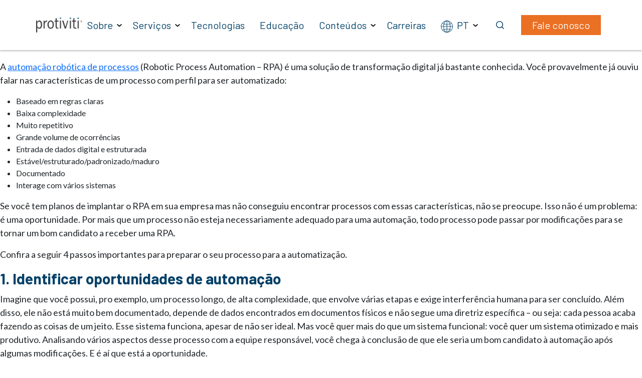

--- FILE ---
content_type: text/html; charset=UTF-8
request_url: https://www.protiviti.com.br/category/transformacao-digital/automacao/
body_size: 27004
content:
    <!DOCTYPE html>
<html lang="pt-br">

<head>
    <meta charset="UTF-8">
    <meta http-equiv="X-UA-Compatible" content="IE=edge">
    <meta name="viewport" content="width=device-width, initial-scale=1.0">
    

    
    <link rel="shortcut icon" href="https://www.protiviti.com.br/wp-content/uploads/2022/07/MicrosoftTeams-image-4.png"/>
    <meta name="facebook-domain-verification" content="nqnxhyr4zze5g9i0u8tzc0qfp6rdbq"/>
    <link href="https://www.protiviti.com.br/wp-content/themes/icts-protiviti/assets/plugins/bootstrap/css/bootstrap.min.css" rel="stylesheet">
    <link href="https://www.protiviti.com.br/wp-content/themes/icts-protiviti/assets/plugins/slickjs/slick.css" rel="stylesheet">
    <link href="https://www.protiviti.com.br/wp-content/themes/icts-protiviti/assets/css/index.css?v7" rel="stylesheet">
    <link href="https://www.protiviti.com.br/wp-content/themes/icts-protiviti/style.css?v7" rel="stylesheet">

    <link href="https://www.protiviti.com.br/wp-content/themes/icts-protiviti/assets/fonts/Tungsten/stylesheet.css" rel="stylesheet">
    <link rel="preconnect" href="https://fonts.googleapis.com">
    <link rel="preconnect" href="https://fonts.gstatic.com" crossorigin>
    <link href="https://fonts.googleapis.com/css2?family=Lato:wght@400;700;900&family=Merriweather&display=swap"
          rel="stylesheet">
    <!-- Meta Pixel Code -->
    <script> !function (f, b, e, v, n, t, s) {
            if (f.fbq) return;
            n = f.fbq = function () {
                n.callMethod ? n.callMethod.apply(n, arguments) : n.queue.push(arguments)
            };
            if (!f._fbq) f._fbq = n;
            n.push = n;
            n.loaded = !0;
            n.version = '2.0';
            n.queue = [];
            t = b.createElement(e);
            t.async = !0;
            t.src = v;
            s = b.getElementsByTagName(e)[0];
            s.parentNode.insertBefore(t, s)
        }(window, document, 'script', 'https://connect.facebook.net/en_US/fbevents.js');
        fbq('init', '791036912652634');
        fbq('track', 'PageView'); </script>
    <noscript><img height="1" width="1" style="display:none"
                   src=https://www.facebook.com/tr?id=791036912652634&ev=PageView&noscript=1/></noscript>
    <!-- End Meta Pixel Code -->
    <meta name='robots' content='index, follow, max-image-preview:large, max-snippet:-1, max-video-preview:-1' />

	<!-- This site is optimized with the Yoast SEO plugin v26.8 - https://yoast.com/product/yoast-seo-wordpress/ -->
	<title>Automação Archives - Protiviti</title>
	<link rel="canonical" href="https://www.protiviti.com.br/category/transformacao-digital/automacao/" />
	<meta property="og:locale" content="pt_BR" />
	<meta property="og:type" content="article" />
	<meta property="og:title" content="Automação Archives - Protiviti" />
	<meta property="og:url" content="https://www.protiviti.com.br/category/transformacao-digital/automacao/" />
	<meta property="og:site_name" content="Protiviti" />
	<meta name="twitter:card" content="summary_large_image" />
	<script type="application/ld+json" class="yoast-schema-graph">{"@context":"https://schema.org","@graph":[{"@type":"CollectionPage","@id":"https://www.protiviti.com.br/category/transformacao-digital/automacao/","url":"https://www.protiviti.com.br/category/transformacao-digital/automacao/","name":"Automação Archives - Protiviti","isPartOf":{"@id":"https://www.protiviti.com.br/#website"},"primaryImageOfPage":{"@id":"https://www.protiviti.com.br/category/transformacao-digital/automacao/#primaryimage"},"image":{"@id":"https://www.protiviti.com.br/category/transformacao-digital/automacao/#primaryimage"},"thumbnailUrl":"https://www.protiviti.com.br/wp-content/uploads/2024/05/automacao-de-processos.png","breadcrumb":{"@id":"https://www.protiviti.com.br/category/transformacao-digital/automacao/#breadcrumb"},"inLanguage":"pt-BR"},{"@type":"ImageObject","inLanguage":"pt-BR","@id":"https://www.protiviti.com.br/category/transformacao-digital/automacao/#primaryimage","url":"https://www.protiviti.com.br/wp-content/uploads/2024/05/automacao-de-processos.png","contentUrl":"https://www.protiviti.com.br/wp-content/uploads/2024/05/automacao-de-processos.png","width":800,"height":300},{"@type":"BreadcrumbList","@id":"https://www.protiviti.com.br/category/transformacao-digital/automacao/#breadcrumb","itemListElement":[{"@type":"ListItem","position":1,"name":"Transformação Digital","item":"https://www.protiviti.com.br/category/transformacao-digital/"},{"@type":"ListItem","position":2,"name":"Automação"}]},{"@type":"WebSite","@id":"https://www.protiviti.com.br/#website","url":"https://www.protiviti.com.br/","name":"Protiviti","description":"","potentialAction":[{"@type":"SearchAction","target":{"@type":"EntryPoint","urlTemplate":"https://www.protiviti.com.br/?s={search_term_string}"},"query-input":{"@type":"PropertyValueSpecification","valueRequired":true,"valueName":"search_term_string"}}],"inLanguage":"pt-BR"}]}</script>
	<!-- / Yoast SEO plugin. -->


<link rel='dns-prefetch' href='//static.addtoany.com' />
<link rel="alternate" type="application/rss+xml" title="Feed de categoria para Protiviti &raquo; Automação" href="https://www.protiviti.com.br/category/transformacao-digital/automacao/feed/" />
<style id='wp-img-auto-sizes-contain-inline-css' type='text/css'>
img:is([sizes=auto i],[sizes^="auto," i]){contain-intrinsic-size:3000px 1500px}
/*# sourceURL=wp-img-auto-sizes-contain-inline-css */
</style>
<style id='wp-emoji-styles-inline-css' type='text/css'>

	img.wp-smiley, img.emoji {
		display: inline !important;
		border: none !important;
		box-shadow: none !important;
		height: 1em !important;
		width: 1em !important;
		margin: 0 0.07em !important;
		vertical-align: -0.1em !important;
		background: none !important;
		padding: 0 !important;
	}
/*# sourceURL=wp-emoji-styles-inline-css */
</style>
<style id='wp-block-library-inline-css' type='text/css'>
:root{--wp-block-synced-color:#7a00df;--wp-block-synced-color--rgb:122,0,223;--wp-bound-block-color:var(--wp-block-synced-color);--wp-editor-canvas-background:#ddd;--wp-admin-theme-color:#007cba;--wp-admin-theme-color--rgb:0,124,186;--wp-admin-theme-color-darker-10:#006ba1;--wp-admin-theme-color-darker-10--rgb:0,107,160.5;--wp-admin-theme-color-darker-20:#005a87;--wp-admin-theme-color-darker-20--rgb:0,90,135;--wp-admin-border-width-focus:2px}@media (min-resolution:192dpi){:root{--wp-admin-border-width-focus:1.5px}}.wp-element-button{cursor:pointer}:root .has-very-light-gray-background-color{background-color:#eee}:root .has-very-dark-gray-background-color{background-color:#313131}:root .has-very-light-gray-color{color:#eee}:root .has-very-dark-gray-color{color:#313131}:root .has-vivid-green-cyan-to-vivid-cyan-blue-gradient-background{background:linear-gradient(135deg,#00d084,#0693e3)}:root .has-purple-crush-gradient-background{background:linear-gradient(135deg,#34e2e4,#4721fb 50%,#ab1dfe)}:root .has-hazy-dawn-gradient-background{background:linear-gradient(135deg,#faaca8,#dad0ec)}:root .has-subdued-olive-gradient-background{background:linear-gradient(135deg,#fafae1,#67a671)}:root .has-atomic-cream-gradient-background{background:linear-gradient(135deg,#fdd79a,#004a59)}:root .has-nightshade-gradient-background{background:linear-gradient(135deg,#330968,#31cdcf)}:root .has-midnight-gradient-background{background:linear-gradient(135deg,#020381,#2874fc)}:root{--wp--preset--font-size--normal:16px;--wp--preset--font-size--huge:42px}.has-regular-font-size{font-size:1em}.has-larger-font-size{font-size:2.625em}.has-normal-font-size{font-size:var(--wp--preset--font-size--normal)}.has-huge-font-size{font-size:var(--wp--preset--font-size--huge)}.has-text-align-center{text-align:center}.has-text-align-left{text-align:left}.has-text-align-right{text-align:right}.has-fit-text{white-space:nowrap!important}#end-resizable-editor-section{display:none}.aligncenter{clear:both}.items-justified-left{justify-content:flex-start}.items-justified-center{justify-content:center}.items-justified-right{justify-content:flex-end}.items-justified-space-between{justify-content:space-between}.screen-reader-text{border:0;clip-path:inset(50%);height:1px;margin:-1px;overflow:hidden;padding:0;position:absolute;width:1px;word-wrap:normal!important}.screen-reader-text:focus{background-color:#ddd;clip-path:none;color:#444;display:block;font-size:1em;height:auto;left:5px;line-height:normal;padding:15px 23px 14px;text-decoration:none;top:5px;width:auto;z-index:100000}html :where(.has-border-color){border-style:solid}html :where([style*=border-top-color]){border-top-style:solid}html :where([style*=border-right-color]){border-right-style:solid}html :where([style*=border-bottom-color]){border-bottom-style:solid}html :where([style*=border-left-color]){border-left-style:solid}html :where([style*=border-width]){border-style:solid}html :where([style*=border-top-width]){border-top-style:solid}html :where([style*=border-right-width]){border-right-style:solid}html :where([style*=border-bottom-width]){border-bottom-style:solid}html :where([style*=border-left-width]){border-left-style:solid}html :where(img[class*=wp-image-]){height:auto;max-width:100%}:where(figure){margin:0 0 1em}html :where(.is-position-sticky){--wp-admin--admin-bar--position-offset:var(--wp-admin--admin-bar--height,0px)}@media screen and (max-width:600px){html :where(.is-position-sticky){--wp-admin--admin-bar--position-offset:0px}}
/*wp_block_styles_on_demand_placeholder:6976b7b7b3d26*/
/*# sourceURL=wp-block-library-inline-css */
</style>
<style id='classic-theme-styles-inline-css' type='text/css'>
/*! This file is auto-generated */
.wp-block-button__link{color:#fff;background-color:#32373c;border-radius:9999px;box-shadow:none;text-decoration:none;padding:calc(.667em + 2px) calc(1.333em + 2px);font-size:1.125em}.wp-block-file__button{background:#32373c;color:#fff;text-decoration:none}
/*# sourceURL=/wp-includes/css/classic-themes.min.css */
</style>
<link rel='stylesheet' id='contact-form-7-css' href='https://www.protiviti.com.br/wp-content/plugins/contact-form-7/includes/css/styles.css?ver=6.0.6' type='text/css' media='all' />
<link rel='stylesheet' id='parent-style-css' href='https://www.protiviti.com.br/wp-content/themes/icts-protiviti/style.css?v=2&#038;ver=6.9' type='text/css' media='all' />
<link rel='stylesheet' id='child-style-css' href='https://www.protiviti.com.br/wp-content/themes/icts-protiviti-child/style.css?ver=6.9' type='text/css' media='all' />
<link rel='stylesheet' id='wp-pagenavi-css' href='https://www.protiviti.com.br/wp-content/plugins/wp-pagenavi/pagenavi-css.css?ver=2.70' type='text/css' media='all' />
<link rel='stylesheet' id='searchwp-live-search-css' href='https://www.protiviti.com.br/wp-content/plugins/searchwp-live-ajax-search/assets/styles/style.min.css?ver=1.8.6' type='text/css' media='all' />
<style id='searchwp-live-search-inline-css' type='text/css'>
.searchwp-live-search-result .searchwp-live-search-result--title a {
  font-size: 16px;
}
.searchwp-live-search-result .searchwp-live-search-result--price {
  font-size: 14px;
}
.searchwp-live-search-result .searchwp-live-search-result--add-to-cart .button {
  font-size: 14px;
}

/*# sourceURL=searchwp-live-search-inline-css */
</style>
<link rel='stylesheet' id='addtoany-css' href='https://www.protiviti.com.br/wp-content/plugins/add-to-any/addtoany.min.css?ver=1.16' type='text/css' media='all' />
<style id='addtoany-inline-css' type='text/css'>
.addtoany_share_save_container {
	display: flex;
	align-items: center;
}

.addtoany_header{
	color: #000;
    font-size: 16px;
    font-family: "Merriweather",sans-serif;
    display: flex;
    align-items: center;
    font-weight: bold;
	margin: 0px 10px 0px 0px;
}

.addtoany_list.a2a_kit_size_32 a:not(.addtoany_special_service)>span{
	border: 2px solid #00acc4;
    border-radius: 500%;
    padding: 3px;
	position: relative;
}
/*# sourceURL=addtoany-inline-css */
</style>
<script type="text/javascript" id="addtoany-core-js-before">
/* <![CDATA[ */
window.a2a_config=window.a2a_config||{};a2a_config.callbacks=[];a2a_config.overlays=[];a2a_config.templates={};a2a_localize = {
	Share: "Share",
	Save: "Save",
	Subscribe: "Subscribe",
	Email: "Email",
	Bookmark: "Bookmark",
	ShowAll: "Show all",
	ShowLess: "Show less",
	FindServices: "Find service(s)",
	FindAnyServiceToAddTo: "Instantly find any service to add to",
	PoweredBy: "Powered by",
	ShareViaEmail: "Share via email",
	SubscribeViaEmail: "Subscribe via email",
	BookmarkInYourBrowser: "Bookmark in your browser",
	BookmarkInstructions: "Press Ctrl+D or \u2318+D to bookmark this page",
	AddToYourFavorites: "Add to your favorites",
	SendFromWebOrProgram: "Send from any email address or email program",
	EmailProgram: "Email program",
	More: "More&#8230;",
	ThanksForSharing: "Thanks for sharing!",
	ThanksForFollowing: "Thanks for following!"
};

a2a_config.icon_color="transparent,#00acc4";

//# sourceURL=addtoany-core-js-before
/* ]]> */
</script>
<script type="text/javascript" defer src="https://static.addtoany.com/menu/page.js" id="addtoany-core-js"></script>
<script type="text/javascript" src="https://www.protiviti.com.br/wp-includes/js/jquery/jquery.min.js?ver=3.7.1" id="jquery-core-js"></script>
<script type="text/javascript" src="https://www.protiviti.com.br/wp-includes/js/jquery/jquery-migrate.min.js?ver=3.4.1" id="jquery-migrate-js"></script>
<script type="text/javascript" defer src="https://www.protiviti.com.br/wp-content/plugins/add-to-any/addtoany.min.js?ver=1.1" id="addtoany-jquery-js"></script>
<link rel="https://api.w.org/" href="https://www.protiviti.com.br/wp-json/" /><link rel="alternate" title="JSON" type="application/json" href="https://www.protiviti.com.br/wp-json/wp/v2/categories/98" /><link rel="EditURI" type="application/rsd+xml" title="RSD" href="https://www.protiviti.com.br/xmlrpc.php?rsd" />
<meta name="generator" content="WordPress 6.9" />
    <!-- Google Tag Manager -->
    <script>(function (w, d, s, l, i) {
            w[l] = w[l] || [];
            w[l].push({'gtm.start': new Date().getTime(), event: 'gtm.js'});
            var f = d.getElementsByTagName(s)[0], j = d.createElement(s), dl = l != 'dataLayer' ? '&l=' + l : '';
            j.async = true;
            j.src = 'https://www.googletagmanager.com/gtm.js?id=' + i + dl;
            f.parentNode.insertBefore(j, f);
        })(window, document, 'script', 'dataLayer', 'GTM-PJ3X2LV');</script>
    <!-- End Google Tag Manager -->
    <script type="text/javascript" async
            src="https://d335luupugsy2.cloudfront.net/js/loader-scripts/4463355c-980c-4833-bc9e-cb91bed94983-loader.js"></script>
    <script src="https://platform.illow.io/banner.js?siteId=1ac9a380-a5f1-4fa7-bf52-1e72b793a241"></script>
    <script type="text/javascript">
        (function (c, l, a, r, i, t, y) {
            c[a] = c[a] || function () {
                (c[a].q = c[a].q || []).push(arguments)
            };
            t = l.createElement(r);
            t.async = 1;
            t.src = "https://www.clarity.ms/tag/" + i;
            y = l.getElementsByTagName(r)[0];
            y.parentNode.insertBefore(t, y);
        })(window, document, "clarity", "script", "g94lgz9don");
    </script>

</head>

<body class="archive category category-automacao category-98 wp-theme-icts-protiviti wp-child-theme-icts-protiviti-child">
<!-- Google Tag Manager (noscript) -->
<noscript>
    <iframe src="https://www.googletagmanager.com/ns.html?id=GTM-PJ3X2LV"
            height="0" width="0" style="display:none;visibility:hidden"></iframe>
</noscript>
<!-- End Google Tag Manager (noscript) -->
<header class="scrolled-fixed">
    <section class="header-contato">

    </section>

    <section class="header-nav">
        <div class="container">
            <div class="row">
                <div class="col-10 col-lg-4 col-xl-3 d-flex align-items-center justify-content-start">
                    <div class="d-flex align-items-center">
                        <a href="https://www.protiviti.com.br">
                            <img src="https://www.protiviti.com.br/wp-content/uploads/2022/07/Grupo-2685.png"
                                 alt="Logo Protiviti" class="img-fluid logo-header -colorido"/>
                            <img src="https://www.protiviti.com.br/wp-content/uploads/2022/07/Grupo-2685-1.png"
                                 alt="Logo Protiviti" class="img-fluid logo-header -branco"/>
                        </a>
                    </div>
                </div>

                <div class="col-2 col-lg-8 col-xl-9 d-flex justify-content-end align-items-center">
                    <div class="d-none d-xl-block coluna-menu">
                        <nav class="nav-desktop"><ul id="menu-menu-header" class="menu"><li id="menu-item-956" class="no-link menu-item menu-item-type-custom menu-item-object-custom menu-item-has-children menu-item-956"><a href="#">Sobre</a>
<ul class="sub-menu">
	<li id="menu-item-955" class="menu-item menu-item-type-post_type menu-item-object-page menu-item-955"><a href="https://www.protiviti.com.br/sobre/">Quem Somos</a></li>
	<li id="menu-item-958" class="menu-item menu-item-type-post_type menu-item-object-page menu-item-958"><a href="https://www.protiviti.com.br/lideranca/">Liderança</a></li>
	<li id="menu-item-973" class="menu-item menu-item-type-post_type menu-item-object-page menu-item-973"><a href="https://www.protiviti.com.br/governanca-corporativa/">Ética e Compliance</a></li>
	<li id="menu-item-2432" class="menu-item menu-item-type-post_type menu-item-object-page menu-item-2432"><a href="https://www.protiviti.com.br/compromisso-e-reconhecimento/">Compromisso e reconhecimento</a></li>
</ul>
</li>
<li id="menu-item-30" class="has-submenu no-link menu-item menu-item-type-post_type menu-item-object-page menu-item-has-children menu-item-30"><a href="https://www.protiviti.com.br/servicos/">Serviços</a>
<ul class="sub-menu">
	<li id="menu-item-651" class="no-link menu-item menu-item-type-custom menu-item-object-custom menu-item-has-children menu-item-651"><a href="#">Compliance &#038; Forensics</a>
	<ul class="sub-menu">
		<li id="menu-item-6386" class="services_subitem menu-item menu-item-type-post_type menu-item-object-page menu-item-6386"><a href="https://www.protiviti.com.br/servicos/governanca/">Governança</a></li>
		<li id="menu-item-6792" class="menu-item menu-item-type-post_type menu-item-object-page menu-item-6792"><a href="https://www.protiviti.com.br/servicos/investigacao-de-ativos/">Investigação de Ativos</a></li>
		<li id="menu-item-6370" class="services_subitem menu-item menu-item-type-post_type menu-item-object-page menu-item-6370"><a href="https://www.protiviti.com.br/servicos/combate-a-fraude-corrupcao-e-crimes-financeiros/">Combate à fraude, corrupção e crimes financeiros</a></li>
		<li id="menu-item-6443" class="services_subitem menu-item menu-item-type-post_type menu-item-object-page menu-item-6443"><a href="https://www.protiviti.com.br/servicos/forense-technology/">Forensic technology &#038; Technology compliance</a></li>
		<li id="menu-item-6385" class="services_subitem menu-item menu-item-type-post_type menu-item-object-page menu-item-6385"><a href="https://www.protiviti.com.br/servicos/suporte-a-ma-ipo-e-contratacoes/">Suporte a M&#038;A, IPO e contratações</a></li>
		<li id="menu-item-6389" class="services_subitem menu-item menu-item-type-post_type menu-item-object-page menu-item-6389"><a href="https://www.protiviti.com.br/servicos/staff-loan-forensics-integrity/">Staff loan – Forensics &#038; Integrity</a></li>
		<li id="menu-item-665" class="services_subitem menu-item menu-item-type-post_type menu-item-object-page menu-item-665"><a href="https://www.protiviti.com.br/servicos/treinamentos-em-compliance/">Treinamentos em Compliance</a></li>
	</ul>
</li>
	<li id="menu-item-648" class="no-link menu-item menu-item-type-custom menu-item-object-custom menu-item-has-children menu-item-648"><a href="#">Riscos &#038; Auditoria Interna</a>
	<ul class="sub-menu">
		<li id="menu-item-652" class="services_subitem menu-item menu-item-type-post_type menu-item-object-page menu-item-652"><a href="https://www.protiviti.com.br/servicos/gestao-de-riscos/">Gestão de Riscos</a></li>
		<li id="menu-item-6100" class="services_subitem menu-item menu-item-type-post_type menu-item-object-page menu-item-6100"><a href="https://www.protiviti.com.br/servicos/gestao-de-crises/">Gestão de Crises</a></li>
		<li id="menu-item-653" class="services_subitem menu-item menu-item-type-post_type menu-item-object-page menu-item-653"><a href="https://www.protiviti.com.br/servicos/continuidade-de-negocios/">Continuidade de Negócios</a></li>
		<li id="menu-item-655" class="services_subitem menu-item menu-item-type-post_type menu-item-object-page menu-item-655"><a href="https://www.protiviti.com.br/servicos/auditoria-interna/">Auditoria Interna</a></li>
		<li id="menu-item-656" class="services_subitem menu-item menu-item-type-post_type menu-item-object-page menu-item-656"><a href="https://www.protiviti.com.br/servicos/auditoria-de-ti/">Auditoria de TI</a></li>
		<li id="menu-item-6101" class="services_subitem menu-item menu-item-type-post_type menu-item-object-page menu-item-6101"><a href="https://www.protiviti.com.br/servicos/auditoria-continua/">Auditoria Contínua</a></li>
		<li id="menu-item-657" class="services_subitem menu-item menu-item-type-post_type menu-item-object-page menu-item-657"><a href="https://www.protiviti.com.br/servicos/controles-internos/">Controles Internos</a></li>
		<li id="menu-item-1052" class="services_subitem menu-item menu-item-type-post_type menu-item-object-page menu-item-1052"><a href="https://www.protiviti.com.br/servicos/prevencao-a-fraudes/">Prevenção a Fraudes</a></li>
		<li id="menu-item-6128" class="services_subitem menu-item menu-item-type-post_type menu-item-object-page menu-item-6128"><a href="https://www.protiviti.com.br/servicos/suporte-ao-takeover/">Suporte ao Takeover</a></li>
	</ul>
</li>
	<li id="menu-item-649" class="no-link menu-item menu-item-type-custom menu-item-object-custom menu-item-has-children menu-item-649"><a href="#">Cybersecurity &#038; Privacidade de Dados</a>
	<ul class="sub-menu">
		<li id="menu-item-6102" class="services_subitem menu-item menu-item-type-post_type menu-item-object-page menu-item-6102"><a href="https://www.protiviti.com.br/servicos/data-regulation/atendimento-a-lgpd/">Atendimento à LGPD</a></li>
		<li id="menu-item-6103" class="services_subitem menu-item menu-item-type-post_type menu-item-object-page menu-item-6103"><a href="https://www.protiviti.com.br/servicos/data-regulation/">Data Regulation</a></li>
		<li id="menu-item-938" class="services_subitem menu-item menu-item-type-post_type menu-item-object-page menu-item-938"><a href="https://www.protiviti.com.br/servicos/resposta-a-incidentes-dfir/">Respostas a Incidentes e Forense Digital – DFIR</a></li>
		<li id="menu-item-939" class="services_subitem menu-item menu-item-type-post_type menu-item-object-page menu-item-939"><a href="https://www.protiviti.com.br/servicos/cloud-security/">Cloud Security | Segurança em Nuvem</a></li>
		<li id="menu-item-940" class="services_subitem menu-item menu-item-type-post_type menu-item-object-page menu-item-940"><a href="https://www.protiviti.com.br/servicos/threat-intel/">Threat Intel</a></li>
		<li id="menu-item-942" class="services_subitem menu-item menu-item-type-post_type menu-item-object-page menu-item-942"><a href="https://www.protiviti.com.br/servicos/riscos-ciberneticos-e-de-privacidade/">Riscos Cibernéticos e de Privacidade</a></li>
		<li id="menu-item-3833" class="services_subitem menu-item menu-item-type-post_type menu-item-object-page menu-item-3833"><a href="https://www.protiviti.com.br/servicos/ot-security/">OT Security</a></li>
		<li id="menu-item-6104" class="services_subitem menu-item menu-item-type-post_type menu-item-object-page menu-item-6104"><a href="https://www.protiviti.com.br/servicos/tech-governance/">Tech Governance</a></li>
		<li id="menu-item-6861" class="menu-item menu-item-type-post_type menu-item-object-page menu-item-6861"><a href="https://www.protiviti.com.br/servicos/servicos-gerenciados/servicos-gerenciados-de-ciberseguranca/pentest-teste-de-intrusao/">Pentest – Teste de Intrusão</a></li>
	</ul>
</li>
	<li id="menu-item-650" class="no-link menu-item menu-item-type-custom menu-item-object-custom menu-item-has-children menu-item-650"><a href="#">Performance Empresarial</a>
	<ul class="sub-menu">
		<li id="menu-item-778" class="services_subitem menu-item menu-item-type-post_type menu-item-object-page menu-item-778"><a href="https://www.protiviti.com.br/servicos/intelligent-automation/">Intelligent Automation</a></li>
		<li id="menu-item-779" class="services_subitem menu-item menu-item-type-post_type menu-item-object-page menu-item-779"><a href="https://www.protiviti.com.br/servicos/prevencao-de-perdas/">Prevenção de Perdas</a></li>
		<li id="menu-item-780" class="services_subitem menu-item menu-item-type-post_type menu-item-object-page menu-item-780"><a href="https://www.protiviti.com.br/servicos/performance-empresarial/">Performance Empresarial</a></li>
		<li id="menu-item-6305" class="services_subitem menu-item menu-item-type-post_type menu-item-object-page menu-item-6305"><a href="https://www.protiviti.com.br/servicos/managed-solutions/">Managed Solutions</a></li>
	</ul>
</li>
	<li id="menu-item-6858" class="no-link menu-item menu-item-type-post_type menu-item-object-page menu-item-has-children menu-item-6858"><a href="https://www.protiviti.com.br/servicos/esg/">ESG</a>
	<ul class="sub-menu">
		<li id="menu-item-7148" class="menu-item menu-item-type-post_type menu-item-object-page menu-item-7148"><a href="https://www.protiviti.com.br/servicos/esg/suporte-a-adequacao-regulatoria-em-esg/">Suporte regulatório (IFRS)</a></li>
		<li id="menu-item-7149" class="menu-item menu-item-type-post_type menu-item-object-page menu-item-7149"><a href="https://www.protiviti.com.br/servicos/esg/combate-ao-assedio/">Combate ao assédio e discriminação</a></li>
	</ul>
</li>
	<li id="menu-item-7214" class="no-link menu-item menu-item-type-post_type menu-item-object-page menu-item-has-children menu-item-7214"><a href="https://www.protiviti.com.br/servicos-de-inteligencia-artificial/">Serviços de Inteligência Artificial</a>
	<ul class="sub-menu">
		<li id="menu-item-6760" class="menu-item menu-item-type-post_type menu-item-object-page menu-item-6760"><a href="https://www.protiviti.com.br/servicos/tech-governance/governanca-de-ia/">Governança e Regulação de IA</a></li>
	</ul>
</li>
	<li id="menu-item-6637" class="no-link menu-item menu-item-type-post_type menu-item-object-page menu-item-has-children menu-item-6637"><a href="https://www.protiviti.com.br/servicos/servicos-gerenciados/">Serviços Gerenciados</a>
	<ul class="sub-menu">
		<li id="menu-item-7123" class="menu-item menu-item-type-post_type menu-item-object-page menu-item-7123"><a href="https://www.protiviti.com.br/servicos/servicos-gerenciados/servicos-gerenciados-de-ciberseguranca/">Serviços Gerenciados de Cibersegurança</a></li>
		<li id="menu-item-7120" class="menu-item menu-item-type-post_type menu-item-object-page menu-item-7120"><a href="https://www.protiviti.com.br/servicos/servicos-gerenciados/servicos-gerenciados-de-riscos/">Serviços Gerenciados de Riscos</a></li>
		<li id="menu-item-7118" class="menu-item menu-item-type-post_type menu-item-object-page menu-item-7118"><a href="https://www.protiviti.com.br/servicos/servicos-gerenciados/servicos-gerenciados-em-esg/">Serviços Gerenciados em ESG</a></li>
		<li id="menu-item-7121" class="menu-item menu-item-type-post_type menu-item-object-page menu-item-7121"><a href="https://www.protiviti.com.br/servicos/servicos-gerenciados/servicos-gerenciados-de-privacidade/">Serviços gerenciados de Privacidade de Dados</a></li>
		<li id="menu-item-7119" class="menu-item menu-item-type-post_type menu-item-object-page menu-item-7119"><a href="https://www.protiviti.com.br/servicos/servicos-gerenciados/servicos-gerenciados-de-tech-governance/">Serviços Gerenciados de Tech Governance</a></li>
	</ul>
</li>
	<li id="menu-item-6671" class="menu-item menu-item-type-post_type menu-item-object-page menu-item-6671"><a href="https://www.protiviti.com.br/parceiros-de-tecnologia/microsoft-security/">Microsoft Security Services</a></li>
</ul>
</li>
<li id="menu-item-943" class="menu-item menu-item-type-post_type menu-item-object-page menu-item-943"><a href="https://www.protiviti.com.br/parceiros-de-tecnologia/">Tecnologias</a></li>
<li id="menu-item-6472" class="menu-item menu-item-type-custom menu-item-object-custom menu-item-6472"><a href="https://www.protiviti.com.br/cursos/">Educação</a></li>
<li id="menu-item-28" class="menu-item menu-item-type-post_type menu-item-object-page current_page_parent menu-item-has-children menu-item-28"><a href="https://www.protiviti.com.br/conteudos/">Conteúdos</a>
<ul class="sub-menu">
	<li id="menu-item-7487" class="menu-item menu-item-type-post_type menu-item-object-page menu-item-7487"><a href="https://www.protiviti.com.br/estudos-e-pesquisas/">Estudos e Pesquisas</a></li>
	<li id="menu-item-7486" class="menu-item menu-item-type-post_type menu-item-object-page current_page_parent menu-item-7486"><a href="https://www.protiviti.com.br/conteudos/">Blog</a></li>
</ul>
</li>
<li id="menu-item-781" class="menu-item menu-item-type-custom menu-item-object-custom menu-item-781"><a target="_blank" href="https://protiviti.gupy.io/">Carreiras</a></li>
<li class="menu-item menu-item-gtranslate menu-item-has-children notranslate"><a href="#" data-gt-lang="pt" class="gt-current-wrapper notranslate">PT</a><ul class="dropdown-menu sub-menu"><li class="menu-item menu-item-gtranslate-child"><a href="#" data-gt-lang="en" class="notranslate">EN</a></li><li class="menu-item menu-item-gtranslate-child"><a href="#" data-gt-lang="pt" class="gt-current-lang notranslate">PT</a></li><li class="menu-item menu-item-gtranslate-child"><a href="#" data-gt-lang="es" class="notranslate">ES</a></li></ul></li></ul></nav>                    </div>

                    <div class="search-nav px-xl-4 d-xl-flex">
                        <div class="js-form-search form-search">
                            <input type="text" data-swplive="true" class="input--busca" placeholder="Digite sua busca"
                                   name="s"/>
                        </div>

                        <div class="js-busca icon-busca">
                            <i class="js-icon-search icon-search"></i>
                        </div>
                    </div>

                    <a href="https://www.protiviti.com.br/servicos/fale-conosco"
                       class="hideMobile d-xl-block d-none btn--primary -fit-content">Fale conosco</a>
                    <div class="d-block d-xl-none ms-3">
                        <div class="button-menu-mobile js-open-menu"></div>
                    </div>
                </div>
            </div>
        </div>
    </section>
</header>

<aside class="menu-mobile d-xl-none ">

    <div class="d-flex justify-content-between p-3 align-items-center">
        <a href="https://www.protiviti.com.br" class="me-3">
            <img src="https://www.protiviti.com.br/wp-content/uploads/2022/07/Grupo-2685.png"
                 alt="Logo Protiviti" class="img-fluid logo-aside"/>
        </a>

        <div class="button-menu-mobile js-open-menu"></div>
    </div>

    <!--<div class="busca px-2 my-3">
        <input type="text" class="input--busca" data-swplive="true" placeholder="Digite sua busca" name="s" />
    </div>-->

    <nav class="nav-mobile"><ul id="menu-menu-mobile" class="menu"><li id="menu-item-1364" class="menu-item menu-item-type-custom menu-item-object-custom menu-item-has-children menu-item-1364"><a href="#">Sobre</a>
<ul class="sub-menu">
	<li id="menu-item-1365" class="menu-item menu-item-type-post_type menu-item-object-page menu-item-1365"><a href="https://www.protiviti.com.br/sobre/">Quem Somos</a></li>
	<li id="menu-item-1366" class="menu-item menu-item-type-post_type menu-item-object-page menu-item-1366"><a href="https://www.protiviti.com.br/lideranca/">Liderança</a></li>
	<li id="menu-item-1367" class="menu-item menu-item-type-post_type menu-item-object-page menu-item-1367"><a href="https://www.protiviti.com.br/governanca-corporativa/">Ética e Compliance</a></li>
	<li id="menu-item-2513" class="menu-item menu-item-type-post_type menu-item-object-page menu-item-2513"><a href="https://www.protiviti.com.br/compromisso-e-reconhecimento/">Compromisso e reconhecimento</a></li>
</ul>
</li>
<li id="menu-item-1317" class="menu-item menu-item-type-post_type menu-item-object-page menu-item-has-children menu-item-1317"><a href="https://www.protiviti.com.br/servicos/">Serviços</a>
<ul class="sub-menu">
	<li id="menu-item-1346" class="menu-item menu-item-type-custom menu-item-object-custom menu-item-has-children menu-item-1346"><a href="#">Compliance &#038; Forensic</a>
	<ul class="sub-menu">
		<li id="menu-item-7021" class="menu-item menu-item-type-post_type menu-item-object-page menu-item-7021"><a href="https://www.protiviti.com.br/servicos/governanca/">Governança</a></li>
		<li id="menu-item-7022" class="menu-item menu-item-type-post_type menu-item-object-page menu-item-7022"><a href="https://www.protiviti.com.br/servicos/investigacao-de-ativos/">Investigação de Ativos</a></li>
		<li id="menu-item-7023" class="menu-item menu-item-type-post_type menu-item-object-page menu-item-7023"><a href="https://www.protiviti.com.br/servicos/combate-a-fraude-corrupcao-e-crimes-financeiros/">Combate à fraude, corrupção e crimes financeiros</a></li>
		<li id="menu-item-7024" class="menu-item menu-item-type-post_type menu-item-object-page menu-item-7024"><a href="https://www.protiviti.com.br/servicos/forense-technology/">Forensic technology &#038; Technology compliance</a></li>
		<li id="menu-item-7025" class="menu-item menu-item-type-post_type menu-item-object-page menu-item-7025"><a href="https://www.protiviti.com.br/servicos/suporte-a-ma-ipo-e-contratacoes/">Suporte a M&#038;A, IPO e contratações</a></li>
		<li id="menu-item-7026" class="menu-item menu-item-type-post_type menu-item-object-page menu-item-7026"><a href="https://www.protiviti.com.br/servicos/staff-loan-forensics-integrity/">Staff loan – Forensics &#038; Integrity</a></li>
		<li id="menu-item-1348" class="menu-item menu-item-type-post_type menu-item-object-page menu-item-1348"><a href="https://www.protiviti.com.br/servicos/treinamentos-em-compliance/">Treinamentos em Compliance</a></li>
	</ul>
</li>
	<li id="menu-item-1339" class="menu-item menu-item-type-custom menu-item-object-custom menu-item-has-children menu-item-1339"><a href="#">Riscos &#038; Auditoria Interna</a>
	<ul class="sub-menu">
		<li id="menu-item-1336" class="menu-item menu-item-type-post_type menu-item-object-page menu-item-1336"><a href="https://www.protiviti.com.br/servicos/gestao-de-riscos/">Gestão de Riscos</a></li>
		<li id="menu-item-7027" class="menu-item menu-item-type-post_type menu-item-object-page menu-item-7027"><a href="https://www.protiviti.com.br/servicos/gestao-de-crises/">Gestão de Crises</a></li>
		<li id="menu-item-1340" class="menu-item menu-item-type-post_type menu-item-object-page menu-item-1340"><a href="https://www.protiviti.com.br/servicos/continuidade-de-negocios/">Gestão de Continuidade de Negócios</a></li>
		<li id="menu-item-1343" class="menu-item menu-item-type-post_type menu-item-object-page menu-item-1343"><a href="https://www.protiviti.com.br/servicos/auditoria-interna/">Auditoria Interna</a></li>
		<li id="menu-item-1344" class="menu-item menu-item-type-post_type menu-item-object-page menu-item-1344"><a href="https://www.protiviti.com.br/servicos/auditoria-de-ti/">Auditoria de TI</a></li>
		<li id="menu-item-7028" class="menu-item menu-item-type-post_type menu-item-object-page menu-item-7028"><a href="https://www.protiviti.com.br/servicos/auditoria-continua/">Auditoria Contínua</a></li>
		<li id="menu-item-1345" class="menu-item menu-item-type-post_type menu-item-object-page menu-item-1345"><a href="https://www.protiviti.com.br/servicos/controles-internos/">Controles Internos</a></li>
		<li id="menu-item-1341" class="menu-item menu-item-type-post_type menu-item-object-page menu-item-1341"><a href="https://www.protiviti.com.br/servicos/prevencao-a-fraudes/">Prevenção a Fraudes</a></li>
	</ul>
</li>
	<li id="menu-item-1354" class="menu-item menu-item-type-custom menu-item-object-custom menu-item-has-children menu-item-1354"><a href="#">Cybersecurity &#038; Privacidade de Dados</a>
	<ul class="sub-menu">
		<li id="menu-item-1355" class="menu-item menu-item-type-post_type menu-item-object-page menu-item-1355"><a href="https://www.protiviti.com.br/servicos/data-regulation/atendimento-a-lgpd/">Atendimento à LGPD</a></li>
		<li id="menu-item-7029" class="menu-item menu-item-type-post_type menu-item-object-page menu-item-7029"><a href="https://www.protiviti.com.br/servicos/data-regulation/">Data Regulation</a></li>
		<li id="menu-item-1356" class="menu-item menu-item-type-post_type menu-item-object-page menu-item-1356"><a href="https://www.protiviti.com.br/servicos/resposta-a-incidentes-dfir/">Respostas a Incidentes e Forense Digital – DFIR</a></li>
		<li id="menu-item-1357" class="menu-item menu-item-type-post_type menu-item-object-page menu-item-1357"><a href="https://www.protiviti.com.br/servicos/cloud-security/">Cloud Security | Segurança em Nuvem</a></li>
		<li id="menu-item-1358" class="menu-item menu-item-type-post_type menu-item-object-page menu-item-1358"><a href="https://www.protiviti.com.br/servicos/threat-intel/">Threat Intel</a></li>
		<li id="menu-item-1359" class="menu-item menu-item-type-post_type menu-item-object-page menu-item-1359"><a href="https://www.protiviti.com.br/servicos/riscos-ciberneticos-e-de-privacidade/">Riscos Cibernéticos e de Privacidade</a></li>
		<li id="menu-item-7033" class="menu-item menu-item-type-post_type menu-item-object-page menu-item-7033"><a href="https://www.protiviti.com.br/servicos/ot-security/">OT Security</a></li>
		<li id="menu-item-7034" class="menu-item menu-item-type-post_type menu-item-object-page menu-item-7034"><a href="https://www.protiviti.com.br/servicos/tech-governance/">Tech Governance</a></li>
		<li id="menu-item-7036" class="menu-item menu-item-type-post_type menu-item-object-page menu-item-7036"><a href="https://www.protiviti.com.br/servicos/servicos-gerenciados/servicos-gerenciados-de-ciberseguranca/pentest-teste-de-intrusao/">Pentest – Teste de Invasão</a></li>
	</ul>
</li>
	<li id="menu-item-1360" class="menu-item menu-item-type-custom menu-item-object-custom menu-item-has-children menu-item-1360"><a href="#">Performance &#038; Digitalização</a>
	<ul class="sub-menu">
		<li id="menu-item-1361" class="menu-item menu-item-type-post_type menu-item-object-page menu-item-1361"><a href="https://www.protiviti.com.br/servicos/intelligent-automation/">Intelligent Automation</a></li>
		<li id="menu-item-1362" class="menu-item menu-item-type-post_type menu-item-object-page menu-item-1362"><a href="https://www.protiviti.com.br/servicos/prevencao-de-perdas/">Prevenção de Perdas</a></li>
		<li id="menu-item-1363" class="menu-item menu-item-type-post_type menu-item-object-page menu-item-1363"><a href="https://www.protiviti.com.br/servicos/performance-empresarial/">Performance Empresarial</a></li>
		<li id="menu-item-7038" class="menu-item menu-item-type-post_type menu-item-object-page menu-item-7038"><a href="https://www.protiviti.com.br/servicos/managed-solutions/">Managed Solutions</a></li>
	</ul>
</li>
	<li id="menu-item-1335" class="menu-item menu-item-type-post_type menu-item-object-page menu-item-has-children menu-item-1335"><a href="https://www.protiviti.com.br/servicos/esg/">ESG</a>
	<ul class="sub-menu">
		<li id="menu-item-7147" class="menu-item menu-item-type-post_type menu-item-object-page menu-item-7147"><a href="https://www.protiviti.com.br/servicos/esg/suporte-a-adequacao-regulatoria-em-esg/">Suporte regulatório (IFRS)</a></li>
		<li id="menu-item-7146" class="menu-item menu-item-type-post_type menu-item-object-page menu-item-7146"><a href="https://www.protiviti.com.br/servicos/esg/combate-ao-assedio/">Combate ao assédio e discriminação</a></li>
	</ul>
</li>
	<li id="menu-item-7215" class="menu-item menu-item-type-post_type menu-item-object-page menu-item-has-children menu-item-7215"><a href="https://www.protiviti.com.br/servicos-de-inteligencia-artificial/">Serviços de Inteligência Artificial</a>
	<ul class="sub-menu">
		<li id="menu-item-7037" class="menu-item menu-item-type-post_type menu-item-object-page menu-item-7037"><a href="https://www.protiviti.com.br/servicos/tech-governance/governanca-de-ia/">Governança e Regulação de IA</a></li>
	</ul>
</li>
	<li id="menu-item-7040" class="menu-item menu-item-type-post_type menu-item-object-page menu-item-has-children menu-item-7040"><a href="https://www.protiviti.com.br/servicos/servicos-gerenciados/">Serviços Gerenciados</a>
	<ul class="sub-menu">
		<li id="menu-item-7117" class="menu-item menu-item-type-post_type menu-item-object-page menu-item-7117"><a href="https://www.protiviti.com.br/servicos/servicos-gerenciados/servicos-gerenciados-de-ciberseguranca/">Serviços Gerenciados de Cibersegurança</a></li>
		<li id="menu-item-7114" class="menu-item menu-item-type-post_type menu-item-object-page menu-item-7114"><a href="https://www.protiviti.com.br/servicos/servicos-gerenciados/servicos-gerenciados-de-riscos/">Serviços Gerenciados de Riscos</a></li>
		<li id="menu-item-7115" class="menu-item menu-item-type-post_type menu-item-object-page menu-item-7115"><a href="https://www.protiviti.com.br/servicos/servicos-gerenciados/servicos-gerenciados-de-privacidade/">Serviços gerenciados de Privacidade de Dados</a></li>
		<li id="menu-item-7112" class="menu-item menu-item-type-post_type menu-item-object-page menu-item-7112"><a href="https://www.protiviti.com.br/servicos/servicos-gerenciados/servicos-gerenciados-em-esg/">Serviços Gerenciados em ESG</a></li>
		<li id="menu-item-7113" class="menu-item menu-item-type-post_type menu-item-object-page menu-item-7113"><a href="https://www.protiviti.com.br/servicos/servicos-gerenciados/servicos-gerenciados-de-tech-governance/">Serviços Gerenciados de Tech Governance</a></li>
	</ul>
</li>
	<li id="menu-item-7039" class="menu-item menu-item-type-post_type menu-item-object-page menu-item-7039"><a href="https://www.protiviti.com.br/parceiros-de-tecnologia/microsoft-security/">Microsoft Security</a></li>
</ul>
</li>
<li id="menu-item-2514" class="menu-item menu-item-type-post_type menu-item-object-page menu-item-2514"><a href="https://www.protiviti.com.br/parceiros-de-tecnologia/">Tecnologias</a></li>
<li id="menu-item-3075" class="menu-item menu-item-type-custom menu-item-object-custom menu-item-has-children menu-item-3075"><a href="#">Educação</a>
<ul class="sub-menu">
	<li id="menu-item-2832" class="menu-item menu-item-type-post_type menu-item-object-page menu-item-2832"><a href="https://www.protiviti.com.br/cursos/">Cursos</a></li>
</ul>
</li>
<li id="menu-item-668" class="menu-item menu-item-type-post_type menu-item-object-page current_page_parent menu-item-has-children menu-item-668"><a href="https://www.protiviti.com.br/conteudos/">Conteúdos</a>
<ul class="sub-menu">
	<li id="menu-item-7485" class="menu-item menu-item-type-post_type menu-item-object-page current_page_parent menu-item-7485"><a href="https://www.protiviti.com.br/conteudos/">Blog</a></li>
	<li id="menu-item-7484" class="menu-item menu-item-type-post_type menu-item-object-page menu-item-7484"><a href="https://www.protiviti.com.br/estudos-e-pesquisas/">Estudos e Pesquisas</a></li>
</ul>
</li>
<li id="menu-item-1802" class="menu-item menu-item-type-custom menu-item-object-custom menu-item-1802"><a href="https://protiviti.gupy.io/">Carreiras</a></li>
<li id="menu-item-669" class="btn--primary -fit-content mt-4 menu-item menu-item-type-post_type menu-item-object-page menu-item-669"><a href="https://www.protiviti.com.br/servicos/fale-conosco/">FALE CONOSCO</a></li>
</ul></nav><div class="gtranslate_wrapper" id="gt-wrapper-50532704"></div>    <style>
        .menu-mobile .gtranslate_wrapper {
            display: flex;
            justify-content: flex-start;
            gap: 20px;
            margin-top: 6px;
            padding: 15px;
        }
    </style>
</aside>
<div class="overlay-menu d-xl-none"></div>

<style>
    header.scrolled .icon-search:before, .page-template-default header .icon-search:before, header.scrolled .icon-close:before, body:not(.home) header .icon-close:before, body:not(.home) header .icon-search:before {
        color: #2F3032;
    }

    .wpcf7-not-valid-tip {
        display: none;
    }

    .invalid .wpcf7-not-valid-tip {
        display: block;
    }

    .page-id-629 .bloco-duas-cta-colunas img {
        max-height: 350px;
        object-fit: cover;
    }

    body:not(.home) header:not(.scrolled) .button-menu-mobile:after {
        color: #2F3032;
    }

    .no-link > a {
        pointer-events: none;
    }

    .no-link {
        cursor: default;
    }

    .destaque-principal .-fit-content.btn--secundary, .destaque-principal .-fit-content.btn--primary {
        border: 1px solid white;
        background: transparent;
        color: white;
        transition: all ease-in-out 300ms;
    }

    .destaque-principal .-fit-content.btn--secundary:hover, .destaque-principal .-fit-content.btn--primary:hover {
        border: 1px solid white;
        background: white;
        color: black;
    }

    </style>
<script>
    document.addEventListener('wpcf7submit', function (event) {
        if (event.detail.status !== 'validation_failed' && event.detail.status !== 'spam') {
            window.location.href = "https://www.protiviti.com.br/sucesso-contato";
        }
    }, false);

</script>        <article style="margin-top: 0px">
                            <div class="breadcrumb-pages">
    <div class="container pt-5">
        <!-- Breadcrumb NavXT 7.4.1 -->
<span property="itemListElement" typeof="ListItem" class="post-root post post-post Conteúdos"><a property="item" typeof="WebPage" title="Go to Conteúdos." href="https://www.protiviti.com.br/conteudos/" class="post-root post post-post sd" ><span property="name">Conteúdos</span></a><meta property="position" content="1"></span><span class="mx-2"> &raquo; </span><span property="itemListElement" typeof="ListItem"><a property="item" typeof="WebPage" title="Go to the Transformação Digital Categoria archives." href="https://www.protiviti.com.br/category/transformacao-digital/" class="taxonomy category" ><span property="name">Transformação Digital</span></a><meta property="position" content="2"></span><span class="mx-2"> &raquo; </span><span property="itemListElement" typeof="ListItem"><span property="name" class="archive taxonomy category current-item">Automação</span><meta property="url" content="https://www.protiviti.com.br/category/transformacao-digital/automacao/"><meta property="position" content="3"></span>    </div>
</div>            
                        
<p><em>Por</em> <em>Cristiane dos Santos Costa</em></p>



<p>A <a href="https://www.protiviti.com.br/servicos/intelligent-automation/automacao-de-processos/" target="_blank" rel="noreferrer noopener">automação robótica de processos</a> (Robotic Process Automation – RPA) é uma solução de transformação digital já bastante conhecida. Você provavelmente já ouviu falar nas características de um processo com perfil para ser automatizado:</p>



<ul class="wp-block-list">
<li>Baseado em regras claras</li>



<li>Baixa complexidade</li>



<li>Muito repetitivo</li>



<li>Grande volume de ocorrências</li>



<li>Entrada de dados digital e estruturada</li>



<li>Estável/estruturado/padronizado/maduro</li>



<li>Documentado</li>



<li>Interage com vários sistemas</li>
</ul>



<p>Se você tem planos de implantar o RPA em sua empresa mas não conseguiu encontrar processos com essas características, não se preocupe. Isso não é um problema: é uma oportunidade. Por mais que um processo não esteja necessariamente adequado para uma automação, todo processo pode passar por modificações para se tornar um bom candidato a receber uma RPA. </p>



<p>Confira a seguir 4 passos importantes para preparar o seu processo para a automatização.</p>



<h2 class="wp-block-heading">1. Identificar oportunidades de automação</h2>



<p>Imagine que você possui, pro exemplo, um processo longo, de alta complexidade, que envolve várias etapas e exige interferência humana para ser concluído. Além disso, ele não está muito bem documentado, depende de dados encontrados em documentos físicos e não segue uma diretriz específica – ou seja: cada pessoa acaba fazendo as coisas de um jeito. Esse sistema funciona, apesar de não ser ideal. Mas você quer mais do que um sistema funcional: você quer um sistema otimizado e mais produtivo. Analisando vários aspectos desse processo com a equipe responsável, você chega à conclusão de que ele seria um bom candidato à automação após algumas modificações. E é aí que está a oportunidade.</p>



<h2 class="wp-block-heading">2. Estruturar processos para que sejam automatizados</h2>



<p>O próximo passo é estruturar esse processo adequadamente. Podemos começar a trabalhar nessa adaptação com base na lista no topo desse conteúdo: </p>



<h3 class="wp-block-heading">Documentação</h3>



<p>Documente muito bem o processo em seu estado atual e como ele realmente é executado. É comum que empresas possuam uma documentação que demonstra o processo ideal, da forma como ele <em>deveria</em> ser realizado, na teoria. Porém na prática as coisas são feitas de uma forma muito diferente, com etapas que são ignoradas, redundâncias e retrabalho. Essa documentação te ajudará a enxergar com mais clareza os pontos do processo que necessitam de mudanças antes de planejar a implementação de RPA.</p>



<h3 class="wp-block-heading">Estratégia com base na complexidade</h3>



<p>Se o processo é complexo e composto por muitas etapas diferentes, ele não atende ao requisito de &#8220;baixa complexidade&#8221;. Uma possibilidade de adaptação seria avaliar o potencial de automatização de cada etapa. Talvez, considerar essa possibilidade te ajude a identificar trechos do processo que atendem aos demais requisitos de automação. Com isso definido, pode-se então estudar duas opções de automação como:</p>



<ul class="wp-block-list">
<li><strong><em>RPA híbrido</em></strong>, isto é, que inclui pessoas na execução. Neste caso a operação do robô ocorreria de forma sincronizada com a ação humana para concluir as tarefas. Podem ser necessárias pausas estratégicas na execução, janelas para entrada de dados por parte do usuário, etc.</li>



<li><strong><em>RPA que realiza parte do processo</em></strong>, mas não o processo completo. As partes automatizáveis ficam por conta do robô, enquanto as demais continuam sendo responsabilidade dos profissionais capacitados. A execução do robô acontece de maneira assíncrona com a ação humana, de forma que o processo possa ser 100% concluído posteriormente.</li>
</ul>



<h3 class="wp-block-heading">Entrada de dados digital e estruturada</h3>



<p>A solução aqui é evidente: digitalizar os dados e mudar o processo para que a entrada de dados futuros seja sempre realizada de forma digital. Escolha um sistema, um banco de dados ou qualquer outra ferramenta para capturar e armazenar os dados digitalmente. O que nos leva ao próximo ponto.</p>



<p>Certifique-se de que os dados utilizados estarão estruturados. Se o processo utiliza dados fornecidos via formulário, evite campos de texto aberto que aumentam as chances de erros de digitação. Use ferramentas com validação dos dados inseridos, como formato de data, nº de dígitos de documentos, entre outros. Padronize a forma como o processo é realizado. Um RPA é um robô simples que segue regras claras, portanto não consegue tomar decisões complexas, não aprende nem analisa padrões. Esse tipo de atividade envolve automações mais avançadas, com uso de Inteligência Artificial e Machine Learning, ou requerem ação humana. Por isso, as tarefas de um RPA devem ser realizadas sempre da mesma forma.</p>



<p>Todas essas modificações devem ser alinhadas com a equipe que executa o processo atualmente, pois essas são as pessoas que conhecem o processo em detalhes e que serão impactadas pelas mudanças.</p>



<h2 class="wp-block-heading">3. Cuidar dos colaboradores afetados pela automação</h2>



<p>É importante ter em mente que as transformações irão afetar a rotina de equipe dona do processo. Esses colaboradores farão menos atividades repetitivas e terão mais tempo para se dedicarem a outras tarefas. Por isso é importante dar atenção especial a eles. É provável que a adoção de RPA desafogue um time sobrecarregado e nenhuma outra mudança seja necessária. </p>



<p>Em outros casos, no entanto, os profissionais precisam ser realocados para outros departamentos. Independentemente disso, deve-se estudar uma maneira de direcionar as pessoas para tarefas mais interessantes, que requeiram alto grau de cognição, decisões complexas e pensamento abstrato. Será uma ótima oportunidade para expandir o potencial da equipe. Além disso, esses profissionais serão responsáveis por monitorar o funcionamento do robô e solicitar suporte para resolver problemas relacionados a ele sempre que necessário.</p>



<h2 class="wp-block-heading">4. Reavaliação dos desafios de implementação</h2>



<p>Agora que o processo já foi reformulado e está pronto para ser automatizado, chegou a hora de reavaliar a viabilidade do projeto. Ainda existem desafios pela frente. Sua empresa possui a infraestrutura necessária para automatizar o processo? Qual a postura da equipe dona do processo quanto ao uso de assistentes digitais? Existem dados suficientes e confiáveis para avaliar o impacto dessa automação?</p>



<p>Evidentemente, a jornada de transformação digital requer consumo de recursos como tempo, dinheiro e energia. Para acelerar essa transição é interessante aliar o conhecimento da empresa em seu processo com o conhecimento de automação de uma empresa especializada. Lembre-se que a Protiviti pode apoiar sua organização na jornada de automação &#8211; saiba mais sobre a área de <a href="https://www.protiviti.com.br/servicos/intelligent-automation/">Intelligent Automation.</a></p>
        </article>
            <article style="margin-top: 0px">
                            <div class="breadcrumb-pages">
    <div class="container pt-5">
        <!-- Breadcrumb NavXT 7.4.1 -->
<span property="itemListElement" typeof="ListItem" class="post-root post post-post Conteúdos"><a property="item" typeof="WebPage" title="Go to Conteúdos." href="https://www.protiviti.com.br/conteudos/" class="post-root post post-post sd" ><span property="name">Conteúdos</span></a><meta property="position" content="1"></span><span class="mx-2"> &raquo; </span><span property="itemListElement" typeof="ListItem"><a property="item" typeof="WebPage" title="Go to the Transformação Digital Categoria archives." href="https://www.protiviti.com.br/category/transformacao-digital/" class="taxonomy category" ><span property="name">Transformação Digital</span></a><meta property="position" content="2"></span><span class="mx-2"> &raquo; </span><span property="itemListElement" typeof="ListItem"><span property="name" class="archive taxonomy category current-item">Automação</span><meta property="url" content="https://www.protiviti.com.br/category/transformacao-digital/automacao/"><meta property="position" content="3"></span>    </div>
</div>            
                        
<p>O atual cenário global está em ponto de ebulição na revolução digital na qual vivemos. Marcos como a pandemia da Covid-19 e evolução das IA seguem revolucionando os métodos de trabalho nas organizações, e implementar o RPA (Robotic Process Automation) se destaca como uma solução disruptiva e altamente eficaz para a produtividade e a eficiência dos processos. Esta tecnologia, que utiliza robôs de software para automatizar tarefas manuais, repetitivas e baseadas em regras, possibilita que as empresas realizem suas operações com maior eficiência, precisão e consistência. </p>



<p>Consequentemente, o trabalho manual repetitivo e “mundano” é substituído por uma automação que liberar seu material humano para focar em atividades mais estratégicas e direcionadas ao crescimento do negócio. Neste artigo, confira os 5 principais benefícios de implementar RPA e entenda como essa tecnologia está impulsionando a inovação e a transformação digital nas organizações. </p>



<h2 class="wp-block-heading">1. Aumento de Eficiência&nbsp;&nbsp;</h2>



<p>A automação dos processos permite que colaboradores se dediquem às atividades mais estratégias e que não sejam repetitivas, desta forma erros operacionais e retrabalhos tendem a zerar reduzindo significativamente o tempo de execução dessas atividades, além disso há a diminuição significativa do tempo de execução das atividades, já que o computador executa as atividades muito mais rápido que um ser humano &#8211; logo, isso diminui atrasos e o SLA dos processos.&nbsp;</p>



<h2 class="wp-block-heading">2. Redução de custos&nbsp;&nbsp;</h2>



<p><a href="https://www.protiviti.com.br/transformacao-digital/implementacao-de-rpa-os-5-principais-erros-que-as-organizacoes-cometem-e-como-evita-los/">O RPA </a>proporciona uma considerável redução de custos para as organizações, uma vez que as tarefas repetitivas e prolongadas passam a ser executadas pela automação, desta forma é possível reduzir o custo de mão de obra e treinamentos, aumentando a produtividade do recurso humano que executava a tarefa anteriormente e permitindo que ele desempenha funções mais estratégicas para o negócio. Outro ponto que deve ser levado em conta é que os erros cometidos anterior a automação geram uma economia de custo e tempo para a organização, pois esses erros diminuem drasticamente. Se o processo estiver em boa conformidade, os erros tendem a ser inexistentes. </p>



<h2 class="wp-block-heading">3. Maior Conformidade Regulatória e Auditabilidade&nbsp;</h2>



<p>Para alguns setores, como o da saúde ou financeiro, que tem grandes agências regulatórias auditando os processos, a implantação do RPA é muito relevante. Isso porque essas atividades exigem rastreabilidade e transparência, ocorrendo o registro de todas as atividades executadas pela automação. Sendo assim, as organizações conseguem demonstrar a conformidade e a legalidades de seus processos, reduzindo ao mínimo os riscos legais. Vale ressaltar também a segurança de dados. Com a aprovação da LGPD (Lei Geral de Proteção de Dados Pessoais) em 2018, muitos dados sensíveis de clientes transitam entre os inúmeros processos das organizações e a exposição destes podem gerar uma serie de problemas legais e estratégicos para as empresa. </p>



<h2 class="wp-block-heading">4. Aprimoramento da Experiência do Cliente&nbsp;</h2>



<p>A implementação do RPA gera maior eficiência nas tarefas, reduzindo o tempo de execução das atividades, reduzindo o SLA no atendimento aos clientes. Como consequência, melhora a experiência do cliente, pois garante também maior qualidade no atendimento traduzindo-se em fidelização e crescimento nos negócios.&nbsp;</p>



<h2 class="wp-block-heading">5. Escalabilidade&nbsp;</h2>



<p>A automação de processos proporciona escalabilidade, aumentando a dimensão do RPA de acordo as necessidades da empresa, conforme a demanda. O RPA possibilita a difusão de automações por diferentes áreas da empresa, o que oportuniza o crescimento de todos os benefícios da automação. Com isso, a escalabilidade é extremamente benéfica para empresas em crescimento. </p>



<p>São inúmeros os benefícios de implementar RPA. Além dos listados, destacam-se também a melhoria de precisão e qualidade dos resultados que contribuem para processos mais consistentes e confiáveis. O RPA tem a capacidade de integrar-se facilmente a sistemas legados e aplicativos existentes. Isso permite que as organizações aproveitem seus investimentos em TI sem a necessidade de substituir completamente sistemas antigos.   </p>



<p>A automação de processos é extremamente vantajosa às empresas, considerando principalmente as vantagens competitivas proporcionadas em um mercado onde a concorrência é cada vez mais agressiva. A capacidade de automatizar tarefas repetitivas torna o RPA uma ferramenta indispensável para impulsionar a transformação digital e conquistar uma posição de destaque no mercado.&nbsp;</p>



<p>&#8212;</p>



<p><em>*Pedro Azevedo é consultor Sênior de Automação Inteligente de Processos da Protiviti</em>. <em>A empresa é especializada em soluções para gestão de riscos, compliance, auditoria interna, investigação, proteção e privacidade de dados.</em> </p>



<p><em><a href="https://www.gartner.com/en" target="_blank" rel="noreferrer noopener">Fonte de consulta</a></em></p>
        </article>
            <article style="margin-top: 0px">
                            <div class="breadcrumb-pages">
    <div class="container pt-5">
        <!-- Breadcrumb NavXT 7.4.1 -->
<span property="itemListElement" typeof="ListItem" class="post-root post post-post Conteúdos"><a property="item" typeof="WebPage" title="Go to Conteúdos." href="https://www.protiviti.com.br/conteudos/" class="post-root post post-post sd" ><span property="name">Conteúdos</span></a><meta property="position" content="1"></span><span class="mx-2"> &raquo; </span><span property="itemListElement" typeof="ListItem"><a property="item" typeof="WebPage" title="Go to the Transformação Digital Categoria archives." href="https://www.protiviti.com.br/category/transformacao-digital/" class="taxonomy category" ><span property="name">Transformação Digital</span></a><meta property="position" content="2"></span><span class="mx-2"> &raquo; </span><span property="itemListElement" typeof="ListItem"><span property="name" class="archive taxonomy category current-item">Automação</span><meta property="url" content="https://www.protiviti.com.br/category/transformacao-digital/automacao/"><meta property="position" content="3"></span>    </div>
</div>            
                        
<p><em>por Pedro Azevedo*</em></p>



<p>O Brasil tem participado cada vez mais abertamente de tendências digitais e nesse contexto o <a href="https://www.protiviti.com.br/servicos/performance-empresarial/">RPA (Automação de Processos Robóticos) </a>tem se consolidado em organizações de diferentes setores do país. Essas empresas estão automatizando tarefas ou processos repetitivos e penosos que são padronizados, ou seja, baseados em regras claras e objetivas, com o intuito de aumentar a eficiência operacional, mitigar erros e expandir recursos humanos para atividades de maior valor agregado. </p>



<p>Essa adoção tem sido impulsionada principalmente pela redução de custos, melhoria da qualidade dos processos assim como a <a href="https://blog.brq.com/rpa-robotic-process-automation/" target="_blank" rel="noreferrer noopener">diminuição do tempo das atividades. </a>Entretanto muitas organizações cometem erros básicos no momento da implementação de RPA, pois a transição para o RPA é feita sem levar em conta as mudanças que precisam ser levadas em conta para se atingir a automação dos processos. </p>



<h2 class="wp-block-heading">Os 5 principais erros cometidos pelas organizações são:</h2>



<ol class="wp-block-list" type="1">
<li><strong>Não escolher os processos adequados para automação:</strong> É muito importante escolher processos que sejam repetitivos e tenham regras muito claras e definidas, pois escolher processos muito complexos ou instáveis podem levar ao fracasso na implementação, o ideal é iniciar com processos mais previsíveis e evoluir o grau de complexidade conforme a organização evolui sua curva de aprendizado com as automações. A avaliação do processo e sua documentação deve ser feita exaustivamente para que se obtenha uma visão clara e bem definida do processo, analisando seu custo, tempo gasto, partes envolvidas, usando para isso métricas bem estabelecidas.</li>



<li><strong>Baixa adesão das equipes:</strong> É fundamental que as pessoas envolvidas no processo participem do desenvolvimento da automação, documentando as atividades, participando do treinamento e transição para o modelo da automação. Essas pessoas são parte fundamental do sucesso do RPA pois a participação delas mitiga os erros de desenvolvimento e implantação. &nbsp;Além disso o envolvimento de profissionais da área de TI é de extrema importância pois a automação depende de todo um suporte de Infraestrutura para que funcione adequadamente, atendendo servidores, licenças, gerenciamento de recursos de software e hardware, internet etc. Embora hoje se use RPA as a Service como forma de diminuir essa dependência, o envolvimento de profissionais de TI desde o início do projeto da celeridade ao desenvolvimento da automação e evita potenciais problemas de infraestrutura no ambiente ao longo do tempo.</li>



<li><strong>Escalabilidade</strong>: Uma implementação de RPA bem-sucedida não deve se limitar a apenas um processo, a cultura da automação de processos deve ser difundida pela organização para que isso seja escalável e de o máximo retorno possível a organização. Através disso é possível a organização criar um Centro de Excelência (CoE) de RPA que lidará com inúmeras tarefas como por exemplo; agregar experiência de RPA criando um framework de RPA, monitorar a infraestrutura de tecnologia RPA, cria um vínculo próprio com provedor de RPA e especialistas de RPA terceirizados, metodologia própria para escolha de processos candidatos a RPA, logo um CoE contribui para a excelência das automações e o constante desenvolvimentos de novas automações.</li>



<li><strong>Não testar os robôs até o estresse</strong>: após o desenvolvimento deve haver uma dedicação extra para a homologação de testes simulado exatamente o mesmo ambiente de produção para que não se desperdice esforço de tempo e dinheiro, para isso aplicações, servidores, licenças de softwares devem ser exatamente iguais ao ambiente produtivo. Os testes devem contemplar também o mesmo horário de funcionamento da automação, passando pelos principais horários de pico dos sistemas, levando ao “estresse” do RPA, isso garante que “exceções” do processo possam ser observadas e mapeadas além de garantir que após o go-live o serviço não será interrompido por situações de imprevisibilidade.</li>



<li><strong>Deixar de monitorar a automação após o go-live:</strong> Monitorar é parte da excelência de uma boa automação de processos, pois a infraestrutura ao longo do tempo pode ter inconsistências, as aplicações podem sofrer atualizações (não recomendado), isso faz parte da longevidade da automação que precisa estar alinhada as regras de governança da organização para manter a segurança dos processos e a fluidez do RPA. Esse monitoramento também garante que os processos não sejam alterados, o que faria com que a automação perdesse sua funcionalidade.</li>
</ol>



<p>Os problemas apontados devem ser resolvidos usando uma abordagem estratégica que enfatize um planejamento que considere os objetivos organizacionais e os impactos nas equipes e cultura da empresa. Na pratica as empresas devem selecionar os processos mais adequados para automação, levando em conta a complexidade, a estabilidade e a objetividade das tarefas mapeando muito bem seus processos para ter previsibilidade sobre casa tarefa executada. Portanto é essencial gastar tempo na elaboração de documentação, que garante como uma das possíveis consequências a maturidade do processo. Poder fazer um processo de melhoria antes da automação garante maior efetividade ao RPA, e deve ser levado em conta desde a implementação de RPA.</p>



<h2 class="wp-block-heading">Implementação de RPA: como evitar os erros</h2>



<p>A participação das equipes no processo de implementação é fundamental para garantir a efetividade da automação. Envolver os colaboradores desde o início, capacitando-os e oferecendo suporte contínuo, permite que eles compreendam os benefícios da tecnologia e contribuam para o seu desenvolvimento.</p>



<p>A governança do RPA deve ser estabelecida, definindo responsabilidades claras, gestão de mudanças, monitoramento e controle dos robôs, envolvimento dos profissionais de TI desde o início do projeto, bem como a definição de métricas de desempenho. Uma governança sólida assegura a eficiência, a segurança e o compliance na utilização do RPA, minimizando riscos e garantindo o alinhamento com as estratégias organizacionais.</p>



<p>Para concluir é fundamental considerar a escalabilidade do RPA desde o início do projeto de automação, fazendo o planejamento para a expansão do uso da tecnologia para outros processos e áreas da empresa permitindo que esse benefício seja obtido em larga escala de modo que o investimento seja maximizado. Esses são pontos que aumentam a eficiência operacional eliminando erros e liberando recursos humanos para atividades mais estratégicas, consequentemente leva a organização a uma vantagem competitiva em um mercado cada vez mais acirrado.</p>



<p><em>*Pedro Azevedo é consultor sênior de Automação Inteligente de Processos da Protiviti, empresa especializada em soluções para gestão de riscos, compliance, auditoria interna, investigação, proteção e privacidade de dados.</em></p>



<p><strong>FONTES:</strong></p>



<p>Automação Robótica de Processos (RPA): Estudo de Caso Através da Tarefa Administrativa Contas a Pagar Arthur Marcos da Silva1, Michele Cristiani Barion1&nbsp; 1 Curso Superior de Tecnologia em Análise e Desenvolvimento de Sistemas – Instituto Federal de Educação, Ciência e Tecnologia de São Paulo (IFSP) – Campus Hortolândia – São Paulo – SP – Brasil</p>



<p><a href="https://www.cigen.com.au/7-robotic-process-automation-pitfalls-how-avoid-them/" target="_blank" rel="noreferrer noopener">CiGen &#8211; 7 Robotic Process Automation Pitfalls &amp; How to Avoid Them</a></p>
        </article>
            <article style="margin-top: 0px">
                            <div class="breadcrumb-pages">
    <div class="container pt-5">
        <!-- Breadcrumb NavXT 7.4.1 -->
<span property="itemListElement" typeof="ListItem" class="post-root post post-post Conteúdos"><a property="item" typeof="WebPage" title="Go to Conteúdos." href="https://www.protiviti.com.br/conteudos/" class="post-root post post-post sd" ><span property="name">Conteúdos</span></a><meta property="position" content="1"></span><span class="mx-2"> &raquo; </span><span property="itemListElement" typeof="ListItem"><a property="item" typeof="WebPage" title="Go to the Transformação Digital Categoria archives." href="https://www.protiviti.com.br/category/transformacao-digital/" class="taxonomy category" ><span property="name">Transformação Digital</span></a><meta property="position" content="2"></span><span class="mx-2"> &raquo; </span><span property="itemListElement" typeof="ListItem"><span property="name" class="archive taxonomy category current-item">Automação</span><meta property="url" content="https://www.protiviti.com.br/category/transformacao-digital/automacao/"><meta property="position" content="3"></span>    </div>
</div>            
                        
<p>Quando falamos de automação de processos, é comum que os colaboradores da empresa se sintam ameaçados. Afinal, não seria a primeira vez que pessoas perdem o emprego para máquinas. Além disso, o avanço de tecnologias de IA como o DALL-E e Chat-GPT conseguem criar conteúdo que pode ser considerado arte e nem sempre é possível diferenciar de criações humanas. Mas quais os benefícios do RPA para os colaboradores?</p>



<p>A adoção de RPA já é uma realidade, com previsão de crescimento a uma taxa de 32,8% entre 2021 e 2028. Por isso, é uma prioridade para organizações de diversos setores. Apesar disso, sua adoção ainda possui alguns desafios a serem superados. Alguns deles são a falta de conhecimento dos colaboradores sobre os possíveis impactos que a <a href="https://www.protiviti.com.br/transformacao-digital/implementacao-de-rpa-os-5-principais-erros-que-as-organizacoes-cometem-e-como-evita-los/">adoção do RPA</a> pode ter em seu trabalho e a baixa aderência devido ao medo de serem substituídos por mão de obra digital. </p>



<p>Por isso é importante destacar os benefícios do RPA aos colaboradores humanos. Confira a seguir 4 deles.</p>



<h2 class="wp-block-heading">Benefícios do RPA para os colaboradores</h2>



<h3 class="wp-block-heading">1. Auxilia sem substituir </h3>



<p>Para automatizar um processo, ele deve possuir determinadas características. Podemos citar, por exemplo:</p>



<ul class="wp-block-list">
<li>Baseado em regras claras;&nbsp;</li>



<li>Baixa complexidade;&nbsp;</li>



<li>Muito repetitivo;&nbsp;</li>



<li>Muito volumoso;&nbsp;</li>



<li>Entrada digital de dados;&nbsp;</li>



<li>Padronizado, estruturado e maduro.&nbsp;</li>
</ul>



<p>Essa lista deixa claro que um <a href="https://www.protiviti.com.br/transformacao-digital/5-beneficios-de-implementar-rpa-na-sua-organizacao/">RPA</a> não é adequado para realizar tarefas complexas que exijam alto grau de cognição e inteligência emocional. Um robô pode buscar palavras-chave em uma lista de conexões do LinkedIn, porém não poderá escolher o melhor candidato para a vaga. Qualquer decisão que exija algum tipo de análise subjetiva precisa de um ser humano. Assim, o RPA pode ser utilizado como um assistente que auxilia o colaborador, completando tarefas tediosas e cansativas que tomam muito tempo e são pouco produtivas quando executadas por um ser humano. </p>



<p>Além disso, o colaborador que desempenha a tarefa antes da implementação do RPA será uma peça fundamental no desenvolvimento do robô, pois é quem vai fornecer todas as informações sobre o processo que será automatizado.&nbsp;</p>



<h3 class="wp-block-heading">2. Contribui para o desenvolvimento profissional&nbsp;</h3>



<p>Sabemos os limites da capacidade humana de manter a atenção a uma atividade monótona e repetitiva. Após algum tempo realizando tarefas desse tipo, o tédio e o cansaço se instalam e começamos a pensar em outras coisas enquanto ainda estamos executando a tarefa. A distração e o cansaço comprometem nosso poder de processamento, aumentando a chance de erros. </p>



<p>Mas nossa cognição está equipada para lidar com situações mais interessantes do que preencher dezenas de formulários idênticos copiando e colando dados, ou faturar dúzias de Notas Fiscais Eletrônicas numa sequência repetitiva de cliques. Ou seja, ao delegar este tipo de tarefa para um RPA, os colaboradores focam em atividades mais criativas e desafiadoras, aumentando o engajamento e incentivando seu desenvolvimento profissional. Isso funciona ainda melhor se a empresa disponibilizar treinamentos e capacitação em conjunto com um bom plano de carreira. </p>



<h3 class="wp-block-heading">3. Uma RPA evita acúmulo de trabalho&nbsp;</h3>



<p>Um grande volume de tarefas frequentemente resulta em trabalho acumulado e uma equipe sobrecarregada, especialmente quando alguém do time precisa se ausentar por questões de saúde ou sai de férias. Neste caso o RPA prova seu valor, seja eliminando o trabalho acumulado ou evitando que o acúmulo ocorra em primeiro lugar. </p>



<h3 class="wp-block-heading">4. Aumenta a qualidade de vida no trabalho&nbsp;</h3>



<p>Funcionários altamente capacitados para funções complexas ganham mais autonomia no trabalho quando podem delegar tarefas simples e repetitivas para um RPA. Por isso, o aumento de autonomia alivia o esgotamento (burnout) [6] e aumenta a satisfação do colaborador. Isso faz todo o sentido quando levamos em consideração que as pessoas passam a ter a possibilidade de redescobrir seu propósito dentro da empresa e desempenhar papéis mais alinhados aos seus objetivos profissionais. Assim, o resultado de longo prazo será uma maior qualidade de vida no trabalho, com os benefícios do RPA ficando mais aparentes.</p>



<p>Vale ressaltar que é comum que trabalhadores humanos inicialmente torçam o nariz para o RPA, porém passem a ter uma atitude positiva após a implantação. As organizações que pretendem adotar esta tecnologia de automação devem ter transparência na comunicação com seus colaboradores antes de iniciar o processo, por exemplo, informando-os sobre como o RPA será um aliado, e não um inimigo. </p>



<p>Por mais que estejamos vivendo uma era de digitalização do trabalho, os recursos mais preciosos de qualquer organização são as pessoas. Portanto é indispensável que exista sinergia entre mão de obra humana e a mão de obra digital. Os benefícios do RPA como ferramenta de auxílio para colaboradores humanos, alinhada a uma cultura de valorização dos recursos humanos, tem o potencial de gerar benefícios que se traduzirão em equipes mais felizes e engajadas. </p>



<p>*<em>Cristiane dos Santos Costa</em> é consultora de Automação Inteligente de Processos na Protiviti, empresa especializada em soluções para automação e digitalização de processos, compliance, investigação, gestão de riscos, proteção e privacidade de dados.</p>



<h3 class="wp-block-heading">Fontes de consulta</h3>



<p>[1] Costa, S. A. S., Mamede, H. S., &amp; Silva, M. M. (2022). Robotic Process Automation (RPA) adoption: a systematic literature review. Engineering Management in Production and Services, 14(2), 1-12. doi: 10.2478/emj-2022-0012&nbsp;</p>



<p>[2] Khatib, M. , Almarri, A. , Almemari, A. and Alqassimi, A. (2023) How Does Robotics Process Automation (RPA) Affect Project Management Practices. <em>Advances in Internet of Things</em>, <strong>13</strong>, 13-30. doi: <a href="https://doi.org/10.4236/ait.2023.132002" target="_blank" rel="noreferrer noopener">10.4236/ait.2023.132002</a>.&nbsp;</p>



<p>[3] Moreira, S; Mamede, H. S.; Santos, A. CENTERIS – International Conference on ENTERprise Information Systems / ProjMAN – International Conference on Project MANagement / HCist – International Conference on Health and Social Care Information Systems and Technologies 2022. Procedia Computer Science 219 (2023) 244–254.&nbsp;</p>



<p>[4] Why do we make mistakes in repetitive tasks? Podcast. Disponível em: &lt;<a href="https://www.thenakedscientists.com/articles/questions/why-do-we-make-mistakes-repetitive-tasks" target="_blank" rel="noreferrer noopener">https://www.thenakedscientists.com/articles/questions/why-do-we-make-mistakes-repetitive-tasks</a>&gt; 15 September 2015.&nbsp;</p>



<p>[5] OKOYE, Casmir Ikenna; TRUONG, Duc; WARMATE, Fidelis. Robotic Process Automation and its effect on Employees’ Attitude and Behaviour.&nbsp;</p>



<p>[6] <a href="https://www.emerald.com/insight/search?q=Yu-Qian%20Zhu" target="_blank" rel="noreferrer noopener">Zhu, Y.-Q.</a> and <a href="https://www.emerald.com/insight/search?q=Kritsapas%20Kanjanamekanant" target="_blank" rel="noreferrer noopener">Kanjanamekanant, K.</a> (2023), &#8220;Human–bot co-working: job outcomes and employee responses&#8221;, <a href="https://www.emerald.com/insight/publication/issn/0263-5577" target="_blank" rel="noreferrer noopener">Industrial Management &amp; Data Systems</a>, Vol. 123 No. 2, pp. 515-533. <a href="https://doi.org/10.1108/IMDS-02-2022-0114" target="_blank" rel="noreferrer noopener">https://doi.org/10.1108/IMDS-02-2022-0114</a>&nbsp;</p>



<p>[7] H. Harmoko, A. J. Ramírez, J. G. Enr´ıquez, and B. Axmann, ”Identifying the Socio-Human Inputs and Implications in Robotic Process Automation (RPA): A Systematic Mapping Study,” in International Conference on Business Process Management, 2022: Springer, pp. 185-199.&nbsp;</p>
        </article>
            <article style="margin-top: 0px">
                            <div class="breadcrumb-pages">
    <div class="container pt-5">
        <!-- Breadcrumb NavXT 7.4.1 -->
<span property="itemListElement" typeof="ListItem" class="post-root post post-post Conteúdos"><a property="item" typeof="WebPage" title="Go to Conteúdos." href="https://www.protiviti.com.br/conteudos/" class="post-root post post-post sd" ><span property="name">Conteúdos</span></a><meta property="position" content="1"></span><span class="mx-2"> &raquo; </span><span property="itemListElement" typeof="ListItem"><a property="item" typeof="WebPage" title="Go to the Transformação Digital Categoria archives." href="https://www.protiviti.com.br/category/transformacao-digital/" class="taxonomy category" ><span property="name">Transformação Digital</span></a><meta property="position" content="2"></span><span class="mx-2"> &raquo; </span><span property="itemListElement" typeof="ListItem"><span property="name" class="archive taxonomy category current-item">Automação</span><meta property="url" content="https://www.protiviti.com.br/category/transformacao-digital/automacao/"><meta property="position" content="3"></span>    </div>
</div>            
                        
<p>A automação do fluxo de trabalho utiliza tecnologia para simplificar e automatizar os processos de negócios. Isso envolve projetar e implementar uma série de etapas que são acionadas por condições ou eventos específicos, executadas automaticamente por um sistema automatizado.</p>



<p>Com isso, é possível automatizar uma ampla gama de processos, como por exemplo folhas de pagamento, integração de RH, faturamento e atendimento ao cliente. Ao automatizar esses processos,  possível aumentar a eficiência, reduzir erros e liberar recursos para se concentrar em atividades mais estratégicas.</p>



<p>As ferramentas de automação de fluxo de trabalho geralmente fornecem uma interface gráfica para projetar e criar fluxos, bem como recursos para integração com outros sistemas e aplicativos. Elas também podem incluir ferramentas para monitorar e rastrear o desempenho de fluxos de trabalho automatizados, bem como para fazer ajustes e melhorias conforme necessário.</p>



<h2 class="wp-block-heading"><strong>Transformação digital e automação do fluxo de trabalho</strong></h2>



<p>A transformação digital leva ao uso de tecnologias digitais cuja intenção é mudar fundamentalmente a forma como uma organização opera e entrega valor aos clientes. A automação do fluxo de trabalho é um aspecto fundamental dessa transformação, pois envolve o uso de tecnologia para simplificar e automatizar os processos de negócios.</p>



<p>A automação do fluxo de trabalho também pode melhorar a precisão e a consistência dos processos, além de possibilitar o rastreamento e o monitoramento do progresso em tempo real. A implementação da automação como parte de uma estratégia de transformação digital pode ajudar organizações a:</p>



<ul class="wp-block-list">
<li>Aumentar a produtividade e a eficiência</li>



<li>Reduzir custos e erros</li>



<li>Melhorar a experiência do cliente</li>



<li>Melhorar a segurança e a conformidade dos dados</li>



<li>Acelerar a tomada de decisão</li>
</ul>



<p>No geral, a automação pode desempenhar um papel significativo em ajudar as organizações a atingirem suas metas de transformação digital.</p>



<h2 class="wp-block-heading"><strong>Automação e eficiência</strong></h2>



<p>A automação do fluxo de trabalho aumenta a produtividade e a eficiência de várias maneiras:</p>



<ol class="wp-block-list" type="1">
<li>Automatização de tarefas repetitivas: ao automatizar tarefas repetitivas ou manuais, os funcionários podem se concentrar em atividades de maior valor agregado, em vez de perder tempo em tarefas que podem ser facilmente automatizadas. </li>



<li>Simplificação de processos: a automação do fluxo de trabalho pode ajudar a simplificar os processos, eliminando etapas desnecessárias e reduzindo a necessidade de intervenções manuais. </li>



<li>Melhorando a comunicação e a colaboração: as ferramentas de automação do fluxo de trabalho podem facilitar a comunicação e a colaboração entre os membros da equipe, permitindo que eles rastreiem e monitorem o progresso em tempo real. Isso pode ajudar a melhorar a coordenação e reduzir o tempo gasto em tarefas administrativas.</li>



<li>Melhorar a visibilidade e a transparência: as ferramentas de automação do fluxo de trabalho fornecem visibilidade sobre o status das tarefas e processos, permitindo que os membros da equipe vejam o que precisa ser feito e quando. </li>
</ol>



<p>No geral, a implementação da automação do fluxo de trabalho pode ajudar as organizações a otimizar seus processos, melhorar a comunicação e a colaboração e aumentar a produtividade e a eficiência.</p>



<h2 class="wp-block-heading"><strong>Como implementar a automação do fluxo de trabalho</strong></h2>



<p>Para criar um fluxo de trabalho automatizado, você precisará seguir estas etapas:</p>



<ol class="wp-block-list" type="1">
<li>Defina o processo: a primeira etapa na criação de um fluxo de trabalho automatizado é definir o processo que você deseja automatizar. Isso inclui identificar as tarefas que precisam ser concluídas, a ordem em que devem ser concluídas e as condições e gatilhos que iniciarão o fluxo de trabalho.</li>



<li>Escolha uma ferramenta: há uma variedade de ferramentas de automação de fluxo de trabalho disponíveis no mercado, portanto, você precisará escolher uma que atenda às suas necessidades e caiba no seu orçamento. Algumas opções populares incluem <a href="https://www.protiviti.com.br/servicos/performance-empresarial/nintex/" target="_blank" rel="noreferrer noopener">Nintex</a>, Microsoft Flow e Zapier.</li>



<li>Projete o fluxo de trabalho: Depois de escolher uma ferramenta de automação, você pode usá-la para projetar o fluxo de trabalho definindo as etapas, condições e gatilhos. Isso geralmente envolve o uso de uma interface de arrastar e soltar para criar o fluxo de trabalho e também pode envolver a integração com outros sistemas e aplicativos.</li>



<li>Teste e depure o fluxo de trabalho: é importante testar o fluxo para garantir que ele esteja funcionando conforme o esperado e para identificar e corrigir quaisquer problemas. Isso pode envolver a execução por meio de uma série de casos de teste para garantir que esteja funcionando corretamente.</li>



<li>Implantar o fluxo de trabalho: Depois de testar e depurar o fluxo de trabalho, você pode implantá-lo em sua organização. Isso pode envolver o treinamento dos membros da equipe sobre como usar o fluxo de trabalho e integrá-lo aos processos e sistemas existentes.</li>



<li>Monitore e otimize o fluxo de trabalho: Após implantar o fluxo de trabalho, é importante monitorar seu desempenho e fazer os ajustes necessários para otimizar sua eficiência e eficácia. Isso pode envolver coletar feedback dos membros da equipe, analisar dados sobre o desempenho do fluxo de trabalho e fazer alterações no fluxo de trabalho conforme necessário.</li>
</ol>



<h2 class="wp-block-heading"><strong>Benefícios de terceirizar a implementação da automação do fluxo de trabalho</strong></h2>



<p>Existem vários benefícios em terceirizar a implementação da automação do fluxo de trabalho:</p>



<ol class="wp-block-list" type="1">
<li>Experiência e recursos: a terceirização da implementação da automação do fluxo de trabalho permite que as organizações acessem a experiência e os recursos de empresas ou consultores especializados. Isso pode ser especialmente útil para organizações que não possuem experiência ou recursos internos para dar esse passo sozinhas.</li>



<li>Economia de custos: a terceirização pode ajudar as organizações a economizar custos, pois não precisam investir em infraestrutura, tecnologia e pessoal necessários para implementar a solução internamente.</li>



<li>Implementação mais rápida: a terceirização da implementação pode ajudar as organizações a começar a usar a solução mais rapidamente, pois podem aproveitar o conhecimento e os recursos do provedor de terceirização.</li>



<li>Flexibilidade: terceirizar a implementação da automação do fluxo de trabalho pode fornecer às organizações maior flexibilidade, pois elas podem escolher o nível de suporte e serviços de que precisam e podem dimensionar o uso da solução conforme suas necessidades mudam.</li>
</ol>



<p>No geral, a terceirização da implementação da automação pode fornecer às organizações acesso a conhecimentos e recursos, economia de custos, implementação mais rápida e maior flexibilidade.</p>
        </article>
    <footer class="pt-5 py-3">

                <section class="footer-premios mb-5">
            <div class="container">
                <div class="row">
                    <div class="col-12 col-md-12 mb-12 mb-md-0 text-center">
                        <p style="text-align: center;"><b class="ubuntu">Única consultoria Pró-Ética por 6 vezes consecutivas.</b></p>
<p style="text-align: center;">Visite o site do Ministério da Transparência e Controladoria-Geral da União.</p>
                    </div>
                </div>
            </div>
        </section>
    
                <section class="footer-premios mb-5">
            <div class="container">
                <div class="row">
                    <div class="col-12 col-md-12 mb-12 mb-md-0 text-center">
                        <div class="d-flex justify-content-center flex-wrap gap-4 align-items-center">
                                                            <img src="https://www.protiviti.com.br/wp-content/uploads/2025/04/GPTW-2025-2026.png" alt="" class="img-fluid sdCert" style="max-width:480px">
                                                            <img src="https://www.protiviti.com.br/wp-content/uploads/2023/11/FOOTER_PRO-ETICA_NOV2023-08.png" alt="" class="img-fluid sdCert" style="max-width:480px">
                                                            <img src="https://www.protiviti.com.br/wp-content/uploads/2025/03/Leaders-League-2025.png" alt="" class="img-fluid sdCert" style="max-width:480px">
                                                    </div>
                    </div>
                </div>
            </div>
        </section>
    
    <section class="footer-contato mb-5">
        <div class="container">
            <div class="row">
                <div class="col-12 col-md-4 mb-4 mb-lg-0">
                                                                <div class="contato-coluna d-flex justify-content-center justify-content-md-start">
                            <a href="tel:+55 11 3232-0732">
                                <i class="icon-telefone"></i> +55 11 3232-0732                            </a>
                        </div>
                                    </div>

                <div class="col-12 col-md-4 mb-4 mb-lg-0">
                                                                <div class="contato-coluna d-flex justify-content-center">
                            <a href="/cdn-cgi/l/email-protection#066569687267726946767469726f706f726f2865696b286474">
                                <i class="icon-email"></i> <span class="__cf_email__" data-cfemail="25464a4b5144514a6555574a514c534c514c0b464a480b4757">[email&#160;protected]</span>                            </a>
                        </div>
                                    </div>

                <div class="col-12 col-md-4 mb-4 mb-lg-0">
                    <div class="contato-coluna d-flex justify-content-center justify-content-md-end">
                                                                                                            <a href="https://www.facebook.com/ProtivitiBR/" target="_blank">
                                    <i class="icon-facebook"></i>
                                </a>
                                                            <a href="https://www.instagram.com/ProtivitiBR/" target="_blank">
                                    <i class="icon-instagram"></i>
                                </a>
                                                            <a href="https://www.linkedin.com/company/ProtivitiBR/" target="_blank">
                                    <i class="icon-linkedin"></i>
                                </a>
                                                            <a href="https://www.youtube.com/c/ICTSProtiviti" target="_blank">
                                    <i class="icon-youtube"></i>
                                </a>
                                                                        </div>
                </div>
            </div>
        </div>
    </section>

                <section class="footer-enderecos mb-4 mt-1">
            <div class="container">
                <div class="row">
                    <div class="col-12 col-md-12 mb-4 mb-lg-0">
                        <div class="d-flex flex-wrap justify-content-between">
                                                    </div>
                    </div>
                </div>
            </div>
        </section>
    

    
            <section class="footer-sobre mb-4">
            <div class="container pt-5 px-md-5">
                ©2024 Protiviti Inc. All Rights Reserved. Protiviti Inc. is an Equal Opportunity Employer, M/F/Disability/Vet.
ICTS é a Firma Membro no Brasil da rede de firmas de consultoria independentes da Protiviti e de proprietários locais. Firmas membro são empresas autônomas, não representam outras empresas da rede Protiviti e não tem autoridade para obrigar ou conectar outras firmas na rede Protiviti. * ICTS participações            </div>
        </section>
    

    <section class="footer-links mb-2">
        <div class="container">
            <div class="d-flex" style="align-items: center;justify-content: center;flex-wrap: wrap;">
                <ul id="menu-menu-rodape" class="menu"><li id="menu-item-65" class="menu-item menu-item-type-post_type menu-item-object-page menu-item-privacy-policy menu-item-65"><a rel="privacy-policy" href="https://www.protiviti.com.br/politica-de-privacidade/">Política de privacidade</a><span>|</span></li>
<li id="menu-item-63" class="menu-item menu-item-type-post_type menu-item-object-page menu-item-63"><a href="https://www.protiviti.com.br/uso-de-cookies/">Uso de cookies</a><span>|</span></li>
<li id="menu-item-6910" class="menu-item menu-item-type-custom menu-item-object-custom menu-item-6910"><a href="https://www.protiviti.com.br/governanca-corporativa/">Ética e Compliance</a><span>|</span></li>
</ul>                <span style="color: #707070">|</span>
                <span style="font-size: 12px; margin: 0px 7px; color: #707070; text-decoration: none;position: relative; top: 2px;">
                    Este site é protegido pelo reCAPTCHA e o Google. Aplicam-se a <a style="font-size: inherit;color: inherit;text-decoration: none" target="_blank" href="https://policies.google.com/privacy">Política de Privacidade</a> e os <a style="font-size: inherit;color: inherit;text-decoration: none" target="_blank" href="https://policies.google.com/terms">Termos de Serviço</a>.
                </span>
            </div>
        </div>
    </section>
</footer>
<style>
    .grecaptcha-badge {
        display: none;
    }
    .row_news > p{
        display: flex;
        justify-content: center;
        column-gap: 13px;
    }
    @media screen and (max-width: 768px){
        .row_news br{display: none}
        .row_news > p{
            flex-wrap: wrap;
            row-gap: 10px;
        }
        .row_news > p > input{
            width: 100%!important;
        }
        .row_news > p > span{
            width: 47.5%;
        }
        .row_news > p > span input{
            width: 100%!important;
            font-size: 14px;
        }

    }
</style>

<script data-cfasync="false" src="/cdn-cgi/scripts/5c5dd728/cloudflare-static/email-decode.min.js"></script><script src="https://www.protiviti.com.br/wp-content/themes/icts-protiviti/assets/js/jquery.min.js"></script>
<script src="https://www.protiviti.com.br/wp-content/themes/icts-protiviti/assets/plugins/popper/popper.min.js"></script>
<script src="https://www.protiviti.com.br/wp-content/themes/icts-protiviti/assets/plugins/bootstrap/js/bootstrap.min.js"></script>
<script src="https://www.protiviti.com.br/wp-content/themes/icts-protiviti/assets/plugins/slickjs/slick.min.js"></script>
<script src="https://www.protiviti.com.br/wp-content/themes/icts-protiviti/assets/plugins/mask/jquery.mask.min.js"></script>
<script src="https://www.protiviti.com.br/wp-content/themes/icts-protiviti/assets/js/scripts.js?v10"></script>
<style>
    @media (max-width: 768px) {
        .cases-de-sucesso .slides-cases .col-slide-cases .item .conteudo-case .container .col-infos-case {
            position: relative;
        }

        .cases-de-sucesso .slides-cases .col-slide-cases .item .conteudo-case .container .cases-arrows {
            position: absolute;
            right: 35px;
            bottom: 30px;
        }

        .footer-enderecos .d-flex {
            gap: 25px;
            flex-direction: column;
            align-items: center;
            justify-content: center;
        }

        .footer-enderecos .d-flex > div {
            width: 100%;
            text-align: center;
        }
		
		.sdCert {
			max-width:100% !important;
		}
    }

</style>
<script>
    jQuery('form[name=FormulriodeContato-Protiviti]').attr('name', 'Formulário de Contato - Protiviti');
</script>
<script type="speculationrules">
{"prefetch":[{"source":"document","where":{"and":[{"href_matches":"/*"},{"not":{"href_matches":["/wp-*.php","/wp-admin/*","/wp-content/uploads/*","/wp-content/*","/wp-content/plugins/*","/wp-content/themes/icts-protiviti-child/*","/wp-content/themes/icts-protiviti/*","/*\\?(.+)"]}},{"not":{"selector_matches":"a[rel~=\"nofollow\"]"}},{"not":{"selector_matches":".no-prefetch, .no-prefetch a"}}]},"eagerness":"conservative"}]}
</script>
   <script>
        document.addEventListener('DOMContentLoaded', function() {
            // Verifica se estamos na página inicial
            if (document.body.classList.contains('home')) {
                // Adiciona o event listener para o evento de rolagem
                window.addEventListener('scroll', function() {
                    var nav = document.querySelector('.nav-desktop');
                    if (window.scrollY > 0) { // Quando a página não está no topo
                        nav.classList.add('scrolled');
                    } else {
                        nav.classList.remove('scrolled');
                    }
                });
            } else {
                // Se não estamos na página inicial, define a cor do texto
                var nav = document.querySelector('.nav-desktop');
                var menuItems = nav.querySelectorAll('a');
                menuItems.forEach(function(item) {
                    item.style.color = '#004068';
                });
            }
        });
    </script>


            <style>
            .searchwp-live-search-results {
                opacity: 0;
                transition: opacity .25s ease-in-out;
                -moz-transition: opacity .25s ease-in-out;
                -webkit-transition: opacity .25s ease-in-out;
                height: 0;
                overflow: hidden;
                z-index: 9999995; /* Exceed SearchWP Modal Search Form overlay. */
                position: absolute;
                display: none;
            }

            .searchwp-live-search-results-showing {
                display: block;
                opacity: 1;
                height: auto;
                overflow: auto;
            }

            .searchwp-live-search-no-results {
                padding: 3em 2em 0;
                text-align: center;
            }

            .searchwp-live-search-no-min-chars:after {
                content: "Continue typing";
                display: block;
                text-align: center;
                padding: 2em 2em 0;
            }
        </style>
                <script>
            var _SEARCHWP_LIVE_AJAX_SEARCH_BLOCKS = true;
            var _SEARCHWP_LIVE_AJAX_SEARCH_ENGINE = 'default';
            var _SEARCHWP_LIVE_AJAX_SEARCH_CONFIG = 'default';
        </script>
        <script type="text/javascript" src="https://www.protiviti.com.br/wp-includes/js/dist/hooks.min.js?ver=dd5603f07f9220ed27f1" id="wp-hooks-js"></script>
<script type="text/javascript" src="https://www.protiviti.com.br/wp-includes/js/dist/i18n.min.js?ver=c26c3dc7bed366793375" id="wp-i18n-js"></script>
<script type="text/javascript" id="wp-i18n-js-after">
/* <![CDATA[ */
wp.i18n.setLocaleData( { 'text direction\u0004ltr': [ 'ltr' ] } );
//# sourceURL=wp-i18n-js-after
/* ]]> */
</script>
<script type="text/javascript" src="https://www.protiviti.com.br/wp-content/plugins/contact-form-7/includes/swv/js/index.js?ver=6.0.6" id="swv-js"></script>
<script type="text/javascript" id="contact-form-7-js-translations">
/* <![CDATA[ */
( function( domain, translations ) {
	var localeData = translations.locale_data[ domain ] || translations.locale_data.messages;
	localeData[""].domain = domain;
	wp.i18n.setLocaleData( localeData, domain );
} )( "contact-form-7", {"translation-revision-date":"2025-05-19 13:41:20+0000","generator":"GlotPress\/4.0.1","domain":"messages","locale_data":{"messages":{"":{"domain":"messages","plural-forms":"nplurals=2; plural=n > 1;","lang":"pt_BR"},"Error:":["Erro:"]}},"comment":{"reference":"includes\/js\/index.js"}} );
//# sourceURL=contact-form-7-js-translations
/* ]]> */
</script>
<script type="text/javascript" id="contact-form-7-js-before">
/* <![CDATA[ */
var wpcf7 = {
    "api": {
        "root": "https:\/\/www.protiviti.com.br\/wp-json\/",
        "namespace": "contact-form-7\/v1"
    }
};
//# sourceURL=contact-form-7-js-before
/* ]]> */
</script>
<script type="text/javascript" src="https://www.protiviti.com.br/wp-content/plugins/contact-form-7/includes/js/index.js?ver=6.0.6" id="contact-form-7-js"></script>
<script type="text/javascript" src="https://www.protiviti.com.br/wp-content/themes/icts-protiviti-child/js/custom-script.js?ver=1.0" id="custom-script-js"></script>
<script type="text/javascript" id="swp-live-search-client-js-extra">
/* <![CDATA[ */
var searchwp_live_search_params = [];
searchwp_live_search_params = {"ajaxurl":"https:\/\/www.protiviti.com.br\/wp-admin\/admin-ajax.php","origin_id":98,"config":{"default":{"engine":"default","input":{"delay":300,"min_chars":3},"results":{"position":"bottom","width":"auto","offset":{"x":0,"y":5}},"spinner":{"lines":12,"length":8,"width":3,"radius":8,"scale":1,"corners":1,"color":"#424242","fadeColor":"transparent","speed":1,"rotate":0,"animation":"searchwp-spinner-line-fade-quick","direction":1,"zIndex":2000000000,"className":"spinner","top":"50%","left":"50%","shadow":"0 0 1px transparent","position":"absolute"}}},"msg_no_config_found":"No valid SearchWP Live Search configuration found!","aria_instructions":"When autocomplete results are available use up and down arrows to review and enter to go to the desired page. Touch device users, explore by touch or with swipe gestures."};;
//# sourceURL=swp-live-search-client-js-extra
/* ]]> */
</script>
<script type="text/javascript" src="https://www.protiviti.com.br/wp-content/plugins/searchwp-live-ajax-search/assets/javascript/dist/script.min.js?ver=1.8.6" id="swp-live-search-client-js"></script>
<script type="text/javascript" src="https://www.google.com/recaptcha/api.js?render=6Lc5-y0dAAAAAF94ZzOhglv9G-gunrxdWkcR9GtJ&amp;ver=3.0" id="google-recaptcha-js"></script>
<script type="text/javascript" src="https://www.protiviti.com.br/wp-includes/js/dist/vendor/wp-polyfill.min.js?ver=3.15.0" id="wp-polyfill-js"></script>
<script type="text/javascript" id="wpcf7-recaptcha-js-before">
/* <![CDATA[ */
var wpcf7_recaptcha = {
    "sitekey": "6Lc5-y0dAAAAAF94ZzOhglv9G-gunrxdWkcR9GtJ",
    "actions": {
        "homepage": "homepage",
        "contactform": "contactform"
    }
};
//# sourceURL=wpcf7-recaptcha-js-before
/* ]]> */
</script>
<script type="text/javascript" src="https://www.protiviti.com.br/wp-content/plugins/contact-form-7/modules/recaptcha/index.js?ver=6.0.6" id="wpcf7-recaptcha-js"></script>
<script type="text/javascript" id="gt_widget_script_50471734-js-before">
/* <![CDATA[ */
window.gtranslateSettings = /* document.write */ window.gtranslateSettings || {};window.gtranslateSettings['50471734'] = {"default_language":"pt","languages":["en","pt","es"],"url_structure":"none","flag_style":"2d","flag_size":24,"alt_flags":{"en":"usa","pt":"brazil"},"flags_location":"\/wp-content\/plugins\/gtranslate\/flags\/"};
//# sourceURL=gt_widget_script_50471734-js-before
/* ]]> */
</script><script src="https://www.protiviti.com.br/wp-content/plugins/gtranslate/js/base.js?ver=6.9" data-no-optimize="1" data-no-minify="1" data-gt-orig-url="/category/transformacao-digital/automacao/" data-gt-orig-domain="www.protiviti.com.br" data-gt-widget-id="50471734" defer></script><script type="text/javascript" id="gt_widget_script_50532704-js-before">
/* <![CDATA[ */
window.gtranslateSettings = /* document.write */ window.gtranslateSettings || {};window.gtranslateSettings['50532704'] = {"default_language":"pt","languages":["en","pt","es"],"url_structure":"none","wrapper_selector":"#gt-wrapper-50532704","horizontal_position":"inline","flags_location":"\/wp-content\/plugins\/gtranslate\/flags\/"};
//# sourceURL=gt_widget_script_50532704-js-before
/* ]]> */
</script><script src="https://www.protiviti.com.br/wp-content/plugins/gtranslate/js/lc.js?ver=6.9" data-no-optimize="1" data-no-minify="1" data-gt-orig-url="/category/transformacao-digital/automacao/" data-gt-orig-domain="www.protiviti.com.br" data-gt-widget-id="50532704" defer></script><script id="wp-emoji-settings" type="application/json">
{"baseUrl":"https://s.w.org/images/core/emoji/17.0.2/72x72/","ext":".png","svgUrl":"https://s.w.org/images/core/emoji/17.0.2/svg/","svgExt":".svg","source":{"concatemoji":"https://www.protiviti.com.br/wp-includes/js/wp-emoji-release.min.js?ver=6.9"}}
</script>
<script type="module">
/* <![CDATA[ */
/*! This file is auto-generated */
const a=JSON.parse(document.getElementById("wp-emoji-settings").textContent),o=(window._wpemojiSettings=a,"wpEmojiSettingsSupports"),s=["flag","emoji"];function i(e){try{var t={supportTests:e,timestamp:(new Date).valueOf()};sessionStorage.setItem(o,JSON.stringify(t))}catch(e){}}function c(e,t,n){e.clearRect(0,0,e.canvas.width,e.canvas.height),e.fillText(t,0,0);t=new Uint32Array(e.getImageData(0,0,e.canvas.width,e.canvas.height).data);e.clearRect(0,0,e.canvas.width,e.canvas.height),e.fillText(n,0,0);const a=new Uint32Array(e.getImageData(0,0,e.canvas.width,e.canvas.height).data);return t.every((e,t)=>e===a[t])}function p(e,t){e.clearRect(0,0,e.canvas.width,e.canvas.height),e.fillText(t,0,0);var n=e.getImageData(16,16,1,1);for(let e=0;e<n.data.length;e++)if(0!==n.data[e])return!1;return!0}function u(e,t,n,a){switch(t){case"flag":return n(e,"\ud83c\udff3\ufe0f\u200d\u26a7\ufe0f","\ud83c\udff3\ufe0f\u200b\u26a7\ufe0f")?!1:!n(e,"\ud83c\udde8\ud83c\uddf6","\ud83c\udde8\u200b\ud83c\uddf6")&&!n(e,"\ud83c\udff4\udb40\udc67\udb40\udc62\udb40\udc65\udb40\udc6e\udb40\udc67\udb40\udc7f","\ud83c\udff4\u200b\udb40\udc67\u200b\udb40\udc62\u200b\udb40\udc65\u200b\udb40\udc6e\u200b\udb40\udc67\u200b\udb40\udc7f");case"emoji":return!a(e,"\ud83e\u1fac8")}return!1}function f(e,t,n,a){let r;const o=(r="undefined"!=typeof WorkerGlobalScope&&self instanceof WorkerGlobalScope?new OffscreenCanvas(300,150):document.createElement("canvas")).getContext("2d",{willReadFrequently:!0}),s=(o.textBaseline="top",o.font="600 32px Arial",{});return e.forEach(e=>{s[e]=t(o,e,n,a)}),s}function r(e){var t=document.createElement("script");t.src=e,t.defer=!0,document.head.appendChild(t)}a.supports={everything:!0,everythingExceptFlag:!0},new Promise(t=>{let n=function(){try{var e=JSON.parse(sessionStorage.getItem(o));if("object"==typeof e&&"number"==typeof e.timestamp&&(new Date).valueOf()<e.timestamp+604800&&"object"==typeof e.supportTests)return e.supportTests}catch(e){}return null}();if(!n){if("undefined"!=typeof Worker&&"undefined"!=typeof OffscreenCanvas&&"undefined"!=typeof URL&&URL.createObjectURL&&"undefined"!=typeof Blob)try{var e="postMessage("+f.toString()+"("+[JSON.stringify(s),u.toString(),c.toString(),p.toString()].join(",")+"));",a=new Blob([e],{type:"text/javascript"});const r=new Worker(URL.createObjectURL(a),{name:"wpTestEmojiSupports"});return void(r.onmessage=e=>{i(n=e.data),r.terminate(),t(n)})}catch(e){}i(n=f(s,u,c,p))}t(n)}).then(e=>{for(const n in e)a.supports[n]=e[n],a.supports.everything=a.supports.everything&&a.supports[n],"flag"!==n&&(a.supports.everythingExceptFlag=a.supports.everythingExceptFlag&&a.supports[n]);var t;a.supports.everythingExceptFlag=a.supports.everythingExceptFlag&&!a.supports.flag,a.supports.everything||((t=a.source||{}).concatemoji?r(t.concatemoji):t.wpemoji&&t.twemoji&&(r(t.twemoji),r(t.wpemoji)))});
//# sourceURL=https://www.protiviti.com.br/wp-includes/js/wp-emoji-loader.min.js
/* ]]> */
</script>
</body>
</html>

--- FILE ---
content_type: text/html; charset=utf-8
request_url: https://www.google.com/recaptcha/api2/anchor?ar=1&k=6Lc5-y0dAAAAAF94ZzOhglv9G-gunrxdWkcR9GtJ&co=aHR0cHM6Ly93d3cucHJvdGl2aXRpLmNvbS5icjo0NDM.&hl=en&v=PoyoqOPhxBO7pBk68S4YbpHZ&size=invisible&anchor-ms=20000&execute-ms=30000&cb=i29mu3d93ipm
body_size: 48685
content:
<!DOCTYPE HTML><html dir="ltr" lang="en"><head><meta http-equiv="Content-Type" content="text/html; charset=UTF-8">
<meta http-equiv="X-UA-Compatible" content="IE=edge">
<title>reCAPTCHA</title>
<style type="text/css">
/* cyrillic-ext */
@font-face {
  font-family: 'Roboto';
  font-style: normal;
  font-weight: 400;
  font-stretch: 100%;
  src: url(//fonts.gstatic.com/s/roboto/v48/KFO7CnqEu92Fr1ME7kSn66aGLdTylUAMa3GUBHMdazTgWw.woff2) format('woff2');
  unicode-range: U+0460-052F, U+1C80-1C8A, U+20B4, U+2DE0-2DFF, U+A640-A69F, U+FE2E-FE2F;
}
/* cyrillic */
@font-face {
  font-family: 'Roboto';
  font-style: normal;
  font-weight: 400;
  font-stretch: 100%;
  src: url(//fonts.gstatic.com/s/roboto/v48/KFO7CnqEu92Fr1ME7kSn66aGLdTylUAMa3iUBHMdazTgWw.woff2) format('woff2');
  unicode-range: U+0301, U+0400-045F, U+0490-0491, U+04B0-04B1, U+2116;
}
/* greek-ext */
@font-face {
  font-family: 'Roboto';
  font-style: normal;
  font-weight: 400;
  font-stretch: 100%;
  src: url(//fonts.gstatic.com/s/roboto/v48/KFO7CnqEu92Fr1ME7kSn66aGLdTylUAMa3CUBHMdazTgWw.woff2) format('woff2');
  unicode-range: U+1F00-1FFF;
}
/* greek */
@font-face {
  font-family: 'Roboto';
  font-style: normal;
  font-weight: 400;
  font-stretch: 100%;
  src: url(//fonts.gstatic.com/s/roboto/v48/KFO7CnqEu92Fr1ME7kSn66aGLdTylUAMa3-UBHMdazTgWw.woff2) format('woff2');
  unicode-range: U+0370-0377, U+037A-037F, U+0384-038A, U+038C, U+038E-03A1, U+03A3-03FF;
}
/* math */
@font-face {
  font-family: 'Roboto';
  font-style: normal;
  font-weight: 400;
  font-stretch: 100%;
  src: url(//fonts.gstatic.com/s/roboto/v48/KFO7CnqEu92Fr1ME7kSn66aGLdTylUAMawCUBHMdazTgWw.woff2) format('woff2');
  unicode-range: U+0302-0303, U+0305, U+0307-0308, U+0310, U+0312, U+0315, U+031A, U+0326-0327, U+032C, U+032F-0330, U+0332-0333, U+0338, U+033A, U+0346, U+034D, U+0391-03A1, U+03A3-03A9, U+03B1-03C9, U+03D1, U+03D5-03D6, U+03F0-03F1, U+03F4-03F5, U+2016-2017, U+2034-2038, U+203C, U+2040, U+2043, U+2047, U+2050, U+2057, U+205F, U+2070-2071, U+2074-208E, U+2090-209C, U+20D0-20DC, U+20E1, U+20E5-20EF, U+2100-2112, U+2114-2115, U+2117-2121, U+2123-214F, U+2190, U+2192, U+2194-21AE, U+21B0-21E5, U+21F1-21F2, U+21F4-2211, U+2213-2214, U+2216-22FF, U+2308-230B, U+2310, U+2319, U+231C-2321, U+2336-237A, U+237C, U+2395, U+239B-23B7, U+23D0, U+23DC-23E1, U+2474-2475, U+25AF, U+25B3, U+25B7, U+25BD, U+25C1, U+25CA, U+25CC, U+25FB, U+266D-266F, U+27C0-27FF, U+2900-2AFF, U+2B0E-2B11, U+2B30-2B4C, U+2BFE, U+3030, U+FF5B, U+FF5D, U+1D400-1D7FF, U+1EE00-1EEFF;
}
/* symbols */
@font-face {
  font-family: 'Roboto';
  font-style: normal;
  font-weight: 400;
  font-stretch: 100%;
  src: url(//fonts.gstatic.com/s/roboto/v48/KFO7CnqEu92Fr1ME7kSn66aGLdTylUAMaxKUBHMdazTgWw.woff2) format('woff2');
  unicode-range: U+0001-000C, U+000E-001F, U+007F-009F, U+20DD-20E0, U+20E2-20E4, U+2150-218F, U+2190, U+2192, U+2194-2199, U+21AF, U+21E6-21F0, U+21F3, U+2218-2219, U+2299, U+22C4-22C6, U+2300-243F, U+2440-244A, U+2460-24FF, U+25A0-27BF, U+2800-28FF, U+2921-2922, U+2981, U+29BF, U+29EB, U+2B00-2BFF, U+4DC0-4DFF, U+FFF9-FFFB, U+10140-1018E, U+10190-1019C, U+101A0, U+101D0-101FD, U+102E0-102FB, U+10E60-10E7E, U+1D2C0-1D2D3, U+1D2E0-1D37F, U+1F000-1F0FF, U+1F100-1F1AD, U+1F1E6-1F1FF, U+1F30D-1F30F, U+1F315, U+1F31C, U+1F31E, U+1F320-1F32C, U+1F336, U+1F378, U+1F37D, U+1F382, U+1F393-1F39F, U+1F3A7-1F3A8, U+1F3AC-1F3AF, U+1F3C2, U+1F3C4-1F3C6, U+1F3CA-1F3CE, U+1F3D4-1F3E0, U+1F3ED, U+1F3F1-1F3F3, U+1F3F5-1F3F7, U+1F408, U+1F415, U+1F41F, U+1F426, U+1F43F, U+1F441-1F442, U+1F444, U+1F446-1F449, U+1F44C-1F44E, U+1F453, U+1F46A, U+1F47D, U+1F4A3, U+1F4B0, U+1F4B3, U+1F4B9, U+1F4BB, U+1F4BF, U+1F4C8-1F4CB, U+1F4D6, U+1F4DA, U+1F4DF, U+1F4E3-1F4E6, U+1F4EA-1F4ED, U+1F4F7, U+1F4F9-1F4FB, U+1F4FD-1F4FE, U+1F503, U+1F507-1F50B, U+1F50D, U+1F512-1F513, U+1F53E-1F54A, U+1F54F-1F5FA, U+1F610, U+1F650-1F67F, U+1F687, U+1F68D, U+1F691, U+1F694, U+1F698, U+1F6AD, U+1F6B2, U+1F6B9-1F6BA, U+1F6BC, U+1F6C6-1F6CF, U+1F6D3-1F6D7, U+1F6E0-1F6EA, U+1F6F0-1F6F3, U+1F6F7-1F6FC, U+1F700-1F7FF, U+1F800-1F80B, U+1F810-1F847, U+1F850-1F859, U+1F860-1F887, U+1F890-1F8AD, U+1F8B0-1F8BB, U+1F8C0-1F8C1, U+1F900-1F90B, U+1F93B, U+1F946, U+1F984, U+1F996, U+1F9E9, U+1FA00-1FA6F, U+1FA70-1FA7C, U+1FA80-1FA89, U+1FA8F-1FAC6, U+1FACE-1FADC, U+1FADF-1FAE9, U+1FAF0-1FAF8, U+1FB00-1FBFF;
}
/* vietnamese */
@font-face {
  font-family: 'Roboto';
  font-style: normal;
  font-weight: 400;
  font-stretch: 100%;
  src: url(//fonts.gstatic.com/s/roboto/v48/KFO7CnqEu92Fr1ME7kSn66aGLdTylUAMa3OUBHMdazTgWw.woff2) format('woff2');
  unicode-range: U+0102-0103, U+0110-0111, U+0128-0129, U+0168-0169, U+01A0-01A1, U+01AF-01B0, U+0300-0301, U+0303-0304, U+0308-0309, U+0323, U+0329, U+1EA0-1EF9, U+20AB;
}
/* latin-ext */
@font-face {
  font-family: 'Roboto';
  font-style: normal;
  font-weight: 400;
  font-stretch: 100%;
  src: url(//fonts.gstatic.com/s/roboto/v48/KFO7CnqEu92Fr1ME7kSn66aGLdTylUAMa3KUBHMdazTgWw.woff2) format('woff2');
  unicode-range: U+0100-02BA, U+02BD-02C5, U+02C7-02CC, U+02CE-02D7, U+02DD-02FF, U+0304, U+0308, U+0329, U+1D00-1DBF, U+1E00-1E9F, U+1EF2-1EFF, U+2020, U+20A0-20AB, U+20AD-20C0, U+2113, U+2C60-2C7F, U+A720-A7FF;
}
/* latin */
@font-face {
  font-family: 'Roboto';
  font-style: normal;
  font-weight: 400;
  font-stretch: 100%;
  src: url(//fonts.gstatic.com/s/roboto/v48/KFO7CnqEu92Fr1ME7kSn66aGLdTylUAMa3yUBHMdazQ.woff2) format('woff2');
  unicode-range: U+0000-00FF, U+0131, U+0152-0153, U+02BB-02BC, U+02C6, U+02DA, U+02DC, U+0304, U+0308, U+0329, U+2000-206F, U+20AC, U+2122, U+2191, U+2193, U+2212, U+2215, U+FEFF, U+FFFD;
}
/* cyrillic-ext */
@font-face {
  font-family: 'Roboto';
  font-style: normal;
  font-weight: 500;
  font-stretch: 100%;
  src: url(//fonts.gstatic.com/s/roboto/v48/KFO7CnqEu92Fr1ME7kSn66aGLdTylUAMa3GUBHMdazTgWw.woff2) format('woff2');
  unicode-range: U+0460-052F, U+1C80-1C8A, U+20B4, U+2DE0-2DFF, U+A640-A69F, U+FE2E-FE2F;
}
/* cyrillic */
@font-face {
  font-family: 'Roboto';
  font-style: normal;
  font-weight: 500;
  font-stretch: 100%;
  src: url(//fonts.gstatic.com/s/roboto/v48/KFO7CnqEu92Fr1ME7kSn66aGLdTylUAMa3iUBHMdazTgWw.woff2) format('woff2');
  unicode-range: U+0301, U+0400-045F, U+0490-0491, U+04B0-04B1, U+2116;
}
/* greek-ext */
@font-face {
  font-family: 'Roboto';
  font-style: normal;
  font-weight: 500;
  font-stretch: 100%;
  src: url(//fonts.gstatic.com/s/roboto/v48/KFO7CnqEu92Fr1ME7kSn66aGLdTylUAMa3CUBHMdazTgWw.woff2) format('woff2');
  unicode-range: U+1F00-1FFF;
}
/* greek */
@font-face {
  font-family: 'Roboto';
  font-style: normal;
  font-weight: 500;
  font-stretch: 100%;
  src: url(//fonts.gstatic.com/s/roboto/v48/KFO7CnqEu92Fr1ME7kSn66aGLdTylUAMa3-UBHMdazTgWw.woff2) format('woff2');
  unicode-range: U+0370-0377, U+037A-037F, U+0384-038A, U+038C, U+038E-03A1, U+03A3-03FF;
}
/* math */
@font-face {
  font-family: 'Roboto';
  font-style: normal;
  font-weight: 500;
  font-stretch: 100%;
  src: url(//fonts.gstatic.com/s/roboto/v48/KFO7CnqEu92Fr1ME7kSn66aGLdTylUAMawCUBHMdazTgWw.woff2) format('woff2');
  unicode-range: U+0302-0303, U+0305, U+0307-0308, U+0310, U+0312, U+0315, U+031A, U+0326-0327, U+032C, U+032F-0330, U+0332-0333, U+0338, U+033A, U+0346, U+034D, U+0391-03A1, U+03A3-03A9, U+03B1-03C9, U+03D1, U+03D5-03D6, U+03F0-03F1, U+03F4-03F5, U+2016-2017, U+2034-2038, U+203C, U+2040, U+2043, U+2047, U+2050, U+2057, U+205F, U+2070-2071, U+2074-208E, U+2090-209C, U+20D0-20DC, U+20E1, U+20E5-20EF, U+2100-2112, U+2114-2115, U+2117-2121, U+2123-214F, U+2190, U+2192, U+2194-21AE, U+21B0-21E5, U+21F1-21F2, U+21F4-2211, U+2213-2214, U+2216-22FF, U+2308-230B, U+2310, U+2319, U+231C-2321, U+2336-237A, U+237C, U+2395, U+239B-23B7, U+23D0, U+23DC-23E1, U+2474-2475, U+25AF, U+25B3, U+25B7, U+25BD, U+25C1, U+25CA, U+25CC, U+25FB, U+266D-266F, U+27C0-27FF, U+2900-2AFF, U+2B0E-2B11, U+2B30-2B4C, U+2BFE, U+3030, U+FF5B, U+FF5D, U+1D400-1D7FF, U+1EE00-1EEFF;
}
/* symbols */
@font-face {
  font-family: 'Roboto';
  font-style: normal;
  font-weight: 500;
  font-stretch: 100%;
  src: url(//fonts.gstatic.com/s/roboto/v48/KFO7CnqEu92Fr1ME7kSn66aGLdTylUAMaxKUBHMdazTgWw.woff2) format('woff2');
  unicode-range: U+0001-000C, U+000E-001F, U+007F-009F, U+20DD-20E0, U+20E2-20E4, U+2150-218F, U+2190, U+2192, U+2194-2199, U+21AF, U+21E6-21F0, U+21F3, U+2218-2219, U+2299, U+22C4-22C6, U+2300-243F, U+2440-244A, U+2460-24FF, U+25A0-27BF, U+2800-28FF, U+2921-2922, U+2981, U+29BF, U+29EB, U+2B00-2BFF, U+4DC0-4DFF, U+FFF9-FFFB, U+10140-1018E, U+10190-1019C, U+101A0, U+101D0-101FD, U+102E0-102FB, U+10E60-10E7E, U+1D2C0-1D2D3, U+1D2E0-1D37F, U+1F000-1F0FF, U+1F100-1F1AD, U+1F1E6-1F1FF, U+1F30D-1F30F, U+1F315, U+1F31C, U+1F31E, U+1F320-1F32C, U+1F336, U+1F378, U+1F37D, U+1F382, U+1F393-1F39F, U+1F3A7-1F3A8, U+1F3AC-1F3AF, U+1F3C2, U+1F3C4-1F3C6, U+1F3CA-1F3CE, U+1F3D4-1F3E0, U+1F3ED, U+1F3F1-1F3F3, U+1F3F5-1F3F7, U+1F408, U+1F415, U+1F41F, U+1F426, U+1F43F, U+1F441-1F442, U+1F444, U+1F446-1F449, U+1F44C-1F44E, U+1F453, U+1F46A, U+1F47D, U+1F4A3, U+1F4B0, U+1F4B3, U+1F4B9, U+1F4BB, U+1F4BF, U+1F4C8-1F4CB, U+1F4D6, U+1F4DA, U+1F4DF, U+1F4E3-1F4E6, U+1F4EA-1F4ED, U+1F4F7, U+1F4F9-1F4FB, U+1F4FD-1F4FE, U+1F503, U+1F507-1F50B, U+1F50D, U+1F512-1F513, U+1F53E-1F54A, U+1F54F-1F5FA, U+1F610, U+1F650-1F67F, U+1F687, U+1F68D, U+1F691, U+1F694, U+1F698, U+1F6AD, U+1F6B2, U+1F6B9-1F6BA, U+1F6BC, U+1F6C6-1F6CF, U+1F6D3-1F6D7, U+1F6E0-1F6EA, U+1F6F0-1F6F3, U+1F6F7-1F6FC, U+1F700-1F7FF, U+1F800-1F80B, U+1F810-1F847, U+1F850-1F859, U+1F860-1F887, U+1F890-1F8AD, U+1F8B0-1F8BB, U+1F8C0-1F8C1, U+1F900-1F90B, U+1F93B, U+1F946, U+1F984, U+1F996, U+1F9E9, U+1FA00-1FA6F, U+1FA70-1FA7C, U+1FA80-1FA89, U+1FA8F-1FAC6, U+1FACE-1FADC, U+1FADF-1FAE9, U+1FAF0-1FAF8, U+1FB00-1FBFF;
}
/* vietnamese */
@font-face {
  font-family: 'Roboto';
  font-style: normal;
  font-weight: 500;
  font-stretch: 100%;
  src: url(//fonts.gstatic.com/s/roboto/v48/KFO7CnqEu92Fr1ME7kSn66aGLdTylUAMa3OUBHMdazTgWw.woff2) format('woff2');
  unicode-range: U+0102-0103, U+0110-0111, U+0128-0129, U+0168-0169, U+01A0-01A1, U+01AF-01B0, U+0300-0301, U+0303-0304, U+0308-0309, U+0323, U+0329, U+1EA0-1EF9, U+20AB;
}
/* latin-ext */
@font-face {
  font-family: 'Roboto';
  font-style: normal;
  font-weight: 500;
  font-stretch: 100%;
  src: url(//fonts.gstatic.com/s/roboto/v48/KFO7CnqEu92Fr1ME7kSn66aGLdTylUAMa3KUBHMdazTgWw.woff2) format('woff2');
  unicode-range: U+0100-02BA, U+02BD-02C5, U+02C7-02CC, U+02CE-02D7, U+02DD-02FF, U+0304, U+0308, U+0329, U+1D00-1DBF, U+1E00-1E9F, U+1EF2-1EFF, U+2020, U+20A0-20AB, U+20AD-20C0, U+2113, U+2C60-2C7F, U+A720-A7FF;
}
/* latin */
@font-face {
  font-family: 'Roboto';
  font-style: normal;
  font-weight: 500;
  font-stretch: 100%;
  src: url(//fonts.gstatic.com/s/roboto/v48/KFO7CnqEu92Fr1ME7kSn66aGLdTylUAMa3yUBHMdazQ.woff2) format('woff2');
  unicode-range: U+0000-00FF, U+0131, U+0152-0153, U+02BB-02BC, U+02C6, U+02DA, U+02DC, U+0304, U+0308, U+0329, U+2000-206F, U+20AC, U+2122, U+2191, U+2193, U+2212, U+2215, U+FEFF, U+FFFD;
}
/* cyrillic-ext */
@font-face {
  font-family: 'Roboto';
  font-style: normal;
  font-weight: 900;
  font-stretch: 100%;
  src: url(//fonts.gstatic.com/s/roboto/v48/KFO7CnqEu92Fr1ME7kSn66aGLdTylUAMa3GUBHMdazTgWw.woff2) format('woff2');
  unicode-range: U+0460-052F, U+1C80-1C8A, U+20B4, U+2DE0-2DFF, U+A640-A69F, U+FE2E-FE2F;
}
/* cyrillic */
@font-face {
  font-family: 'Roboto';
  font-style: normal;
  font-weight: 900;
  font-stretch: 100%;
  src: url(//fonts.gstatic.com/s/roboto/v48/KFO7CnqEu92Fr1ME7kSn66aGLdTylUAMa3iUBHMdazTgWw.woff2) format('woff2');
  unicode-range: U+0301, U+0400-045F, U+0490-0491, U+04B0-04B1, U+2116;
}
/* greek-ext */
@font-face {
  font-family: 'Roboto';
  font-style: normal;
  font-weight: 900;
  font-stretch: 100%;
  src: url(//fonts.gstatic.com/s/roboto/v48/KFO7CnqEu92Fr1ME7kSn66aGLdTylUAMa3CUBHMdazTgWw.woff2) format('woff2');
  unicode-range: U+1F00-1FFF;
}
/* greek */
@font-face {
  font-family: 'Roboto';
  font-style: normal;
  font-weight: 900;
  font-stretch: 100%;
  src: url(//fonts.gstatic.com/s/roboto/v48/KFO7CnqEu92Fr1ME7kSn66aGLdTylUAMa3-UBHMdazTgWw.woff2) format('woff2');
  unicode-range: U+0370-0377, U+037A-037F, U+0384-038A, U+038C, U+038E-03A1, U+03A3-03FF;
}
/* math */
@font-face {
  font-family: 'Roboto';
  font-style: normal;
  font-weight: 900;
  font-stretch: 100%;
  src: url(//fonts.gstatic.com/s/roboto/v48/KFO7CnqEu92Fr1ME7kSn66aGLdTylUAMawCUBHMdazTgWw.woff2) format('woff2');
  unicode-range: U+0302-0303, U+0305, U+0307-0308, U+0310, U+0312, U+0315, U+031A, U+0326-0327, U+032C, U+032F-0330, U+0332-0333, U+0338, U+033A, U+0346, U+034D, U+0391-03A1, U+03A3-03A9, U+03B1-03C9, U+03D1, U+03D5-03D6, U+03F0-03F1, U+03F4-03F5, U+2016-2017, U+2034-2038, U+203C, U+2040, U+2043, U+2047, U+2050, U+2057, U+205F, U+2070-2071, U+2074-208E, U+2090-209C, U+20D0-20DC, U+20E1, U+20E5-20EF, U+2100-2112, U+2114-2115, U+2117-2121, U+2123-214F, U+2190, U+2192, U+2194-21AE, U+21B0-21E5, U+21F1-21F2, U+21F4-2211, U+2213-2214, U+2216-22FF, U+2308-230B, U+2310, U+2319, U+231C-2321, U+2336-237A, U+237C, U+2395, U+239B-23B7, U+23D0, U+23DC-23E1, U+2474-2475, U+25AF, U+25B3, U+25B7, U+25BD, U+25C1, U+25CA, U+25CC, U+25FB, U+266D-266F, U+27C0-27FF, U+2900-2AFF, U+2B0E-2B11, U+2B30-2B4C, U+2BFE, U+3030, U+FF5B, U+FF5D, U+1D400-1D7FF, U+1EE00-1EEFF;
}
/* symbols */
@font-face {
  font-family: 'Roboto';
  font-style: normal;
  font-weight: 900;
  font-stretch: 100%;
  src: url(//fonts.gstatic.com/s/roboto/v48/KFO7CnqEu92Fr1ME7kSn66aGLdTylUAMaxKUBHMdazTgWw.woff2) format('woff2');
  unicode-range: U+0001-000C, U+000E-001F, U+007F-009F, U+20DD-20E0, U+20E2-20E4, U+2150-218F, U+2190, U+2192, U+2194-2199, U+21AF, U+21E6-21F0, U+21F3, U+2218-2219, U+2299, U+22C4-22C6, U+2300-243F, U+2440-244A, U+2460-24FF, U+25A0-27BF, U+2800-28FF, U+2921-2922, U+2981, U+29BF, U+29EB, U+2B00-2BFF, U+4DC0-4DFF, U+FFF9-FFFB, U+10140-1018E, U+10190-1019C, U+101A0, U+101D0-101FD, U+102E0-102FB, U+10E60-10E7E, U+1D2C0-1D2D3, U+1D2E0-1D37F, U+1F000-1F0FF, U+1F100-1F1AD, U+1F1E6-1F1FF, U+1F30D-1F30F, U+1F315, U+1F31C, U+1F31E, U+1F320-1F32C, U+1F336, U+1F378, U+1F37D, U+1F382, U+1F393-1F39F, U+1F3A7-1F3A8, U+1F3AC-1F3AF, U+1F3C2, U+1F3C4-1F3C6, U+1F3CA-1F3CE, U+1F3D4-1F3E0, U+1F3ED, U+1F3F1-1F3F3, U+1F3F5-1F3F7, U+1F408, U+1F415, U+1F41F, U+1F426, U+1F43F, U+1F441-1F442, U+1F444, U+1F446-1F449, U+1F44C-1F44E, U+1F453, U+1F46A, U+1F47D, U+1F4A3, U+1F4B0, U+1F4B3, U+1F4B9, U+1F4BB, U+1F4BF, U+1F4C8-1F4CB, U+1F4D6, U+1F4DA, U+1F4DF, U+1F4E3-1F4E6, U+1F4EA-1F4ED, U+1F4F7, U+1F4F9-1F4FB, U+1F4FD-1F4FE, U+1F503, U+1F507-1F50B, U+1F50D, U+1F512-1F513, U+1F53E-1F54A, U+1F54F-1F5FA, U+1F610, U+1F650-1F67F, U+1F687, U+1F68D, U+1F691, U+1F694, U+1F698, U+1F6AD, U+1F6B2, U+1F6B9-1F6BA, U+1F6BC, U+1F6C6-1F6CF, U+1F6D3-1F6D7, U+1F6E0-1F6EA, U+1F6F0-1F6F3, U+1F6F7-1F6FC, U+1F700-1F7FF, U+1F800-1F80B, U+1F810-1F847, U+1F850-1F859, U+1F860-1F887, U+1F890-1F8AD, U+1F8B0-1F8BB, U+1F8C0-1F8C1, U+1F900-1F90B, U+1F93B, U+1F946, U+1F984, U+1F996, U+1F9E9, U+1FA00-1FA6F, U+1FA70-1FA7C, U+1FA80-1FA89, U+1FA8F-1FAC6, U+1FACE-1FADC, U+1FADF-1FAE9, U+1FAF0-1FAF8, U+1FB00-1FBFF;
}
/* vietnamese */
@font-face {
  font-family: 'Roboto';
  font-style: normal;
  font-weight: 900;
  font-stretch: 100%;
  src: url(//fonts.gstatic.com/s/roboto/v48/KFO7CnqEu92Fr1ME7kSn66aGLdTylUAMa3OUBHMdazTgWw.woff2) format('woff2');
  unicode-range: U+0102-0103, U+0110-0111, U+0128-0129, U+0168-0169, U+01A0-01A1, U+01AF-01B0, U+0300-0301, U+0303-0304, U+0308-0309, U+0323, U+0329, U+1EA0-1EF9, U+20AB;
}
/* latin-ext */
@font-face {
  font-family: 'Roboto';
  font-style: normal;
  font-weight: 900;
  font-stretch: 100%;
  src: url(//fonts.gstatic.com/s/roboto/v48/KFO7CnqEu92Fr1ME7kSn66aGLdTylUAMa3KUBHMdazTgWw.woff2) format('woff2');
  unicode-range: U+0100-02BA, U+02BD-02C5, U+02C7-02CC, U+02CE-02D7, U+02DD-02FF, U+0304, U+0308, U+0329, U+1D00-1DBF, U+1E00-1E9F, U+1EF2-1EFF, U+2020, U+20A0-20AB, U+20AD-20C0, U+2113, U+2C60-2C7F, U+A720-A7FF;
}
/* latin */
@font-face {
  font-family: 'Roboto';
  font-style: normal;
  font-weight: 900;
  font-stretch: 100%;
  src: url(//fonts.gstatic.com/s/roboto/v48/KFO7CnqEu92Fr1ME7kSn66aGLdTylUAMa3yUBHMdazQ.woff2) format('woff2');
  unicode-range: U+0000-00FF, U+0131, U+0152-0153, U+02BB-02BC, U+02C6, U+02DA, U+02DC, U+0304, U+0308, U+0329, U+2000-206F, U+20AC, U+2122, U+2191, U+2193, U+2212, U+2215, U+FEFF, U+FFFD;
}

</style>
<link rel="stylesheet" type="text/css" href="https://www.gstatic.com/recaptcha/releases/PoyoqOPhxBO7pBk68S4YbpHZ/styles__ltr.css">
<script nonce="siujf92M1YG7oJ__KfE6qQ" type="text/javascript">window['__recaptcha_api'] = 'https://www.google.com/recaptcha/api2/';</script>
<script type="text/javascript" src="https://www.gstatic.com/recaptcha/releases/PoyoqOPhxBO7pBk68S4YbpHZ/recaptcha__en.js" nonce="siujf92M1YG7oJ__KfE6qQ">
      
    </script></head>
<body><div id="rc-anchor-alert" class="rc-anchor-alert"></div>
<input type="hidden" id="recaptcha-token" value="[base64]">
<script type="text/javascript" nonce="siujf92M1YG7oJ__KfE6qQ">
      recaptcha.anchor.Main.init("[\x22ainput\x22,[\x22bgdata\x22,\x22\x22,\[base64]/[base64]/[base64]/bmV3IHJbeF0oY1swXSk6RT09Mj9uZXcgclt4XShjWzBdLGNbMV0pOkU9PTM/bmV3IHJbeF0oY1swXSxjWzFdLGNbMl0pOkU9PTQ/[base64]/[base64]/[base64]/[base64]/[base64]/[base64]/[base64]/[base64]\x22,\[base64]\\u003d\x22,\x22ZcOPTcOQwqtgw7rDizEgw67DkcKxbiXCvsKXw5B2wq7CsMKBFcOEb2PCvinDuj/Co2vCjA7DoX5Cwo5Wwo3DhsOhw7kuwpopIcOIMDVCw6PCl8OKw6HDsFVxw54Rw6HCgsO4w41CQ0XCvMKuR8OAw5EFw5LClcKpMMKhL3tZw6MNLGsHw5rDsW/DkATCgsKVw4IuJlrDqMKYJ8OWwq1uN3TDgcKuMsKpw6fCosO7UMKXBjMDdcOaJBAmwq/[base64]/CkMKcwq0dPcKfW8OIS8KGw7cgTMOKFQ0wCMK4OSjDl8Oow5Z3DcOrBTbDg8KBwr7DrcKTwrVXfFB2LDwZwo/CsVcnw7o8XmHDsgHDrsKVPMO9w77DqQp/SFnCjk3DsFvDocOFLMKvw7TDgC7CqSHDnMOtclAHQMOFKMKIemU3OCRPwqbCrHlQw5rCgcK5wq0Yw57Cn8KVw7oaLUsSFsOhw63DoTR3BsOxeDI8LCAYw44CLcKNwrLDuhF4J0tSNcO+wq09woYCwoPCk8ODw6AOcMOxcMOSJi/[base64]/w4FEw558w4A7wplnOCxFb3XDtcKZw7AwYXTDjMOza8Kgw77Dk8O8QMKgTCvDklnCugcpwrHClsOqZjfChMOWZMKCwo4iw5TDqi8uwo1KJkQwwr7DqkLCpcOZH8Orw5/Dg8OBwpLCkAPDicKnVsOuwrQ7wrvDlMKDw7DCmsKyY8KfZ3l9dMKnNSbDlyzDocKrDMOAwqHDmsOYOx87wrnDvsOVwqQMw5PCuRfDnsOfw5PDvsOuw5rCt8O+w7kOBSt5Bh/[base64]/DtsO/w4vChhp4M0oRwqbCk0AZwqHDi1DDm8KEwpw1RCjCgMK+Ai7DgcOVaVfClCTDh2tbRcKdw7nDpsKHwqB7FMKORcKUwoI9w5fCrkFxN8OfW8OSGTcHw43Dn0JUwqceIMKlccOzNGTDsmkBNsOawo/DrGrCnMKPdcOiUUcBHVAfw4VgBxfDg3Qzw73Dp0bCnmtWMgjChjjDssOxw7AFw4XDhsKTA8Ozb31pXsOrwosEEEvDt8K9JMOWwrnCrDl9B8Oww6weSMKZw4AzaQ99wodBw7LDtFN0CsOCw5zDm8OTE8KDw5hKwr1swoRQw5xvEH8rw5fCnMOHYx/[base64]/wrXCt3lGwrjDmX8KKztxIsOzwqXCtmPCsxcQwrLDjDVZXB4GKsOgMV/DlsKZwoPDt8Ocf3fDkhVCMMK/wqsLV1DCtcKEwr17DWcLSMO0w67Djy7DhsOUwrcmajPCoGhqw6tuwoJILMO5CjrDkmTDmsOMwpIbw6x1NxzDk8KuT1PDk8ONw5LCqcKNSwFIC8Kjwo7DhkwfXnATwrcNOVXDjlnCkgd2d8Ocw5Eow5XCgEPDh3TCtx/[base64]/CkMO0dhrCp8Osw4PCmy/CiMOSwrHClMK8wppzHAjCo8KGVcOweCzChcKswr3CsB0HwrXDsAMNwq7CoyYwwq3Cg8KHwodew4ExwoXDosKoQsOqwr3DtS5mw5IUw69dw5nDu8KFw7QMw6BHEMO8HAzDoFHCuMOIw789w4A8w405wpA7dxl/VsKNMMK9wrc/MXjDkSfDusOxbX5oP8OrNStawpotwqbDnMOsw43DjsKzTsKrKcOcVWzCmsO0F8KKwq/[base64]/DuXpcw6NEw6Y9wp04RxLCtF/CkU7Ci37CmcO1Lm7Ck0hDQsKFUhvCrsOKw4sLLEFiWVlBJ8Oyw5LCmMOQE07DjRASEnM6WFrCjyVZeiM+XykESsKGHhvDucOlCMKtwrvCl8KMcWQ8YWHClcOKUcKjw7fDjmnCpETCv8O/wrvCmj14McKZwp/Cqh3Cg0/[base64]/dywsXMKuw6/Cv8OQJMKmwo97w5o1dgZYwqLCskECw5fCkwcGw5vCqEFzw70Kw7fDrik6wow/w4bClsKrWyvDniZBR8O4EMKewqHCicKRWwkMa8Omw7zCrH7Du8KIw7XCq8OAV8K/SG8WXX8xw4zChShtw5HDsMOVwp1KwoVOwoPDswPDnMOEesKFwoFOWQcBBsO8wqUyw7zCicOQw5E3BMKcRsOPG2DCscKDw7LDmVTCtcKxccKoWcO4Axp5djxQwrJ+w7EVw4zDhT/[base64]/DoQPCnzgywpl8w7bCiMO5LsK4CBXCr0YUb8OFwrfCq0UrdFwLwrDCvxZSw7JIRUPDvwfCgmJZOMK5w5bDp8KZw50sDnjDksOTwqbCsMOpCcO0RMOvasKjw6vDqFvCphTDtMO/MMKiAQ3CiQVDAsO0wo0RMMO+wo8yPcK9w6hswpBxOMK0wrXDmcKtCjgxw5zDu8K4Jx3ChVnCgMOkFj3DiBhJJGpRw7/[base64]/XkPCiMOsBzzDlMKUU8KbQUNudCACw7o5BGIebMK+PcKtw7zDs8Kuw5QGEsKTC8KeTiV/KMORw4vDvwbCjALCimrDs21iBcOXY8O2w78Ew6MNwrE2DgHCo8O9KivDh8O3KMKkw44Uw6BgCcKIw7/ClcOewpbDtATDjsKKw67DocK1cEPCuXYoRMOswpbDi8KTwpV1FCYYHh7CkQliwpTCq2Bww4jCksOBw7fCu8OKwoPCi0nDlsOew4HDp0nCk1PCisKDIid7woM6Y0TCqMO+w4jCmkTDpnDDqcK/[base64]/Cu8K3bcO8wpLDgMKAw4bDlMOFMC/Cu8K2VDzCncOEwoF5wqLDpsKTwpxGTMONwp9kw60zwqXDvF0pw7BKfcOuwpotM8Oaw7LCgcO2w4UrwoTCjsOQGsKww59WwoTCv3ZeBsO1w4lrwr/CrHzDlW/DmjkJwpVbRF7Cr1nDgS07wrrDpMOvZh9/[base64]/Dp8O5w7nCsMKvwpBzw7Urw7VAw67DuA/Cv0/Dom3DqMKQw5zDkSV0wqZfNcKcJMKWAsORwp3Cl8KvVsKwwrdFb39hK8KbHMOJw7hewqkcTcK7wrtYQQl+wo0ocsK2w6oowp/DuhxnfhrCpsONwq/[base64]/FsO0G8O+w7zChTRiw5TDhFZVw6zCpMKawoXDpMOywp3CuFHDrAIHw5PCjy3CgsKVHmA6w5LDssK3Dn/CkcKtwoQbFB/[base64]/Dhi7Dr8OnbHDCiljCnsOlICDCksKeZXvDncOgwpI5KBkYwrfDoDQ2VsOeC8Ogw5rCphPCq8OlQcO0w4nDtjFVPzfCmB7CvsKtwo15wrbCosOmwpLDrD7CnMKowoTCtjIPwoTCoQfDr8KVAS85GQHDncO8VzvDlsKrwpwgw5XCvkkIw7JYw7zCkwXCsMO+wr/[base64]/CrMKDSV0kw7fCgsKCwqJcNcOiw7FRWAbDuhgnw5bCkMOvw4/DoVQJYB/Cli1wwrYJasONwp7CkSDDg8OTw6FZwp8Rw6Vaw40AwrDCo8O+w7vCvMOKJsKgw48Tw5bChTlEX8KiBMKTw5LCscKnw4PDvsKFfsK/w5LDvTBQwpNbwpEXVh7DsnrDuDhmZBFZw5tDG8O9N8KIw69nUcKEF8OVTDw/w4jDtMKLw4fDhmLDiDHDri0Dw5RKw4VCwo7CsXdhwo3CkkwpLcKtw6BZwrPCh8OAw5p2woEKG8KAZnvDv2hqH8KFDQE/wqTCg8OBesO0H0w0w7t2OMKRDsKYw4s2w7bCisO4byUyw4IUwonCggbCvsOqVsK/RgrDpcOXw5lWw6UbwrLDtELDmhdtwpwFdX3DnTRTFsOawpTCol05w5vDjcOVQEZxw4nCs8OWwpjDisOmfEFlwo05w5vCsmM7Ew7Cgh/Dp8Ovw7PCrwYJDsKDAcOKwqfDjnfClwbCpMKpfgsuw5tZOG/[base64]/DqMKTw4x5wqPCjsOqw5LCokpVZg3CuMK0wrvDnEpgw7p4wrnCkWl5wrbCv1LDicK6w6lfw67Dt8Opwrs8VcOsOsOQwpfDiMK9wqlrfi8ow44Aw5bChSTCiWBWaBIxGWvCmcKiU8Kkwod/[base64]/CjMO3wqV6AUEPw5h+w78LasKXw4bCuVcTw7A2DRfDksKGw45PwpnDtsKZQ8KtawNGIgNUV8OYwq/DmcKpBTBIw74Tw7LDqsOxw40Pw7PDsD0Mw6TCmwLCgWfCmcKhwq0KwpjCncONwplbw53DicOmwqvDqcOKY8KoC0rCqRcYwr/CrcODwrxIwp7CmsO8w7QYRzbCu8OLw48vwoNvwoTClC9uw6Q8wrbDsFt/wrpLMUPCusK3w4sGH18WwqDDlcOUS1Z5N8OZw40Zw6gfakhTQMO3woU/MUFmSRELwqZfRcKfw6FcwoMCw5bCvsKBw4ZQPcK3fTbDscOWw43Cm8KOw5p1AMO5RMOiw6HCshhyK8Kkw6vDjMKvwrIuwrXCig06e8KjfXBLM8O4w4INPsK8XsOeKkfCojd4NMKpcgnChcO1FQLChsKHw6fDtMKQCMO4wqXDjEHCvsOUwr/CkRjDrkjDjcO/KMKWwpo0VxkJwpECLUYCw5TCscOPw7/CiMKbw4PDocKqw7wMPMOHw5nDlMOLw4o7FQ3DpXsyVHA4w4ISw4tjwq7CqWjDv3U4Jg7DmsOBWlfCl3DDhsKwDQPChsKcw6nDuMKLIF9VIXZrBsK/w5wQPDHCrVBzw6XDrWlYwpQvwrfDiMOQfMOiwovDh8KkAVHCqsOPA8K2wplSwqzDlcKmPkvDpUM3w6jDi0ADaMKraR9tw4TCs8OQw5PClsKKJm7CgBsJLcO7IcKtbcOEw6JeBC/DnMO0w6HDrcOMwpnCm8KDw4UfFcKuwq/Du8O6ZSXCmsOWecKVw4xqwrrCnMKnwoJCG8Ofa8KcwroBwpbCo8O8Z3rDj8Kmw7jDoCgOwokHWsOqwrltAnrDgcKNOklJw5LDgmFhwqjCpUXClw3Du0LCjiNSwo/Cu8KDwp/CmMO3wokOGsOFSMOTf8KfNmnCiMKbJwJFwqjDmn5vwrlAORk6ZUoJw7/CicOPw6bDusKswrcOw5sUQWERwociVzjCjMOMw7DDocKSw5/[base64]/[base64]/wr5Lw7EtTcOKC8O4wqMlJMO3w4jDu8O/DQEHwr9kw6zDtB1Ew57DqMOuPSrDm8K+w64dOsO/PMOgwpLDl8O6HMOMbQRzwpQqBsODYcKow7LDkAV/wqRTGiRtwqTDrsKxAMOSwrAlw5zDgsOdwo/DnCd2dcKMc8OlLDXDs1zCrMOsw7jDpMK2wp7DtsOOPlx6wrBnZiJAfsOHSzjDh8OWW8KybsKWw73CrEnCmQcwwoEgw4Rew7/[base64]/[base64]/wq3DpgRXw6sNw4dxwph3QUYww4kQf1QsEMKXCMKnJVEdwrzDmsOyw4zCtSMvSMKXAGDCr8OGIMKkUFXCqMKGwoQJI8OuTMK3w5wJbMOKLsOpw64sw7FOwrHDkMOVwoXClC7DlcKmw5NuP8K0PsKEYcONTGXDvsKERgoKXDoBw4NFwo7DhMOgwqo5w4HCjTYrw6/Cs8OwwojDiMKMw6HCt8OzD8OGDcKlUHI/T8OHOsKSFcKGwr8Lw7N1cjI7VMOEw5c2LsO7w5DDpMOOw5UJISnCm8OTDsOLwozDvH7DvBI2wp9+wpRXwrIjB8OHQsO4w5ZkW23DiyrCuSTCh8OPCD94Z2wWw4/[base64]/DrMK4PsOdVsOtQMOdYybCnldEwqd1cMOqIRpKXAt2wonCmMKAA2rDj8OCw5jDk8OJBAM6R2jCvMOiXcOGZiEEJ3xAwpjCozpfw4LDn8OwFCMNw4jCtcKNwqJAw5Aew4/CjURxw6RZFTZqw6PDusKCwqvCpGvDgRcbcMK4e8OiwoDDrsONw5ojBiZ0ahoKdsODT8OQa8O9DlTCpsKjS8KdCMKxwrbDnDDCmC11T24hw7bDncOLECjCq8KuKVzClsK7ShvDvS/DhEnDmyvCkMKBw70Lw4rCnQdnXUfDr8OkZMKHwpsfc13CpcKyGjU3woYqHxIxOGI6w7DCksOjwrh9wqnCvcOhE8OBHsKOIyrDncKfKMOYPcK8w7gjQCXCt8K4AsKIDMOrwo5LLB9AwpnDiksFKcOawo3DrMKlwpcsw7DCoDY9GC5XccO7CMKkwrkawpFfP8KXVkovwp/Dlm7Csl7DvsK+w6vDiMKxwp8Aw7pzF8O8w53DicKkXG/[base64]/IMOhR8KDN8OFbMKFCsKvHD1QYSfCocKlN8O+wqMcMxsNJsOuwqZEBsOrIsOpPcK7wpTDjMO6wroGXsOnNAzCliXDmG/CrmvCo0pFwpQMQlYtU8K4w7nDunnDmnAkw4jCt1/DhcOtd8OEwoh3wobCusKEwrQWwq/CucK8w4gDw5VWworDjMKBw4DDgDrDgSzDmMOwLCDDj8OfDsOjw7LDoVbDh8Obw4dXYMO/w6cTI8Kac8O+wqZLccKCw4zCiMKtYCvDqy3Do3ZvwrAedQhQARjCqnbCh8OXLRljw7cBwp1Zw73DisKQw7c+FsKew4l2wrw6w6nCsQnDhnDCs8K0w5vDsn/CgcOYwrLCtTbClcOhV8KQCSzCoyfCkVvDosOvKnpHw4jDlcKrw6oZTh5BwpLDhXbDn8KHJjHCucOfwrHDosKbwrTCoMO/wrUQwpXCoXvCmj/ChVLDsMKEOgnCkcKBAMOaE8O4O3k2w6/Cn1/DtjUjw7rDlMO2wrdZHMKIARQsCsKiw7BtwqDDnMOzQcKBezomw73DqU3CrUwmJ2TDicOWwopJw6Z+wonDmmnCm8OvQcO2woApa8KkAsKwwqPDi3MFZ8O/[base64]/wqJewpnCrcOCSMKxwqjCl8OTwqPCqMOscMK9wrANS8OfwoTDucO3w6HDmMK6w4YaDsOdeMOww7bClsKzw6lMw4/DhcObakkkOwYFw5hfFSELwq0Rwqo6e1vDgcKdw6BCwp58YT3CmcKDRyXCqycpwr3CrMKedQnDgyodwq/Du8O5w7TDksKIwrEDwrdSPmg5McO9w43DjzzCqkBOdhbDosOUXsOdwo3DkcKzw4/CpcKJw5XCtVRZwptAW8K5UsODwofCiHwAwpciS8KxCMO6w5/DrsO4wqhxH8KxwqQ7IMKYcC1Gw6TCsMO+w4vDth04DXtqUsK1w4bDi2VHw5NEDsK0wq1zH8Ozw6/DoHZ7wqodwqpNwoMjwp/CoVLCjsK/GVvCpFvCqsKFFUXCgsKJZBPClMOnd18Two/CvH3Ds8O+T8KbXD/[base64]/[base64]/DpkHDhisMw7Q/w7/CicKuw5YJc0fDsMO4w5TDmgpRw7fDvMKKAMKBw7vCvhzDkcOuwrHCrsK7wrvDqMOQwq/ClETDkcO3w4FtZz4TwqPCucOKw47DmAg2Z23CpGdyQMKxNcK4w5DDvcKFwpZ/[base64]/A3bDtsOww4vCjMKEXcKFNEfDsU4Ww7hGw47DlMKhwpzDosKZe8KDw6Ftwp0KwovCocO8Zkp2XkNVwpNowok6wq7CvcKewovCkhjCv0DCsMKkVjHChsK9YMOIfMKHHsK5anvDrsOAwopjw4DCpWpPMz/CgMKuw5gxUMK5dkzDkBfDk19vwplYcHNLwqgEPMKXMD/DrQbCs8OkwqouwpMTwqfCrTPDm8OzwqBhwpIPwrdrwolvZyPCnMKhwqAWC8K5SsOhwolGbjp3MUYEAMKBw6Y7w77DmXI+worDgQI7VsK5BcKLSsKAZMKRw6RMD8Ovw4UGw5/DlyVGwrUjEMKzwpJsIT5Dwrk6LDDDu2ZCwodsKsOJw6zCpcKWG2MGwp9GNy7CoBbCrMKFw5gTw7pFw5TDoAXCq8OOwpzDhcOofgAJw7nCpUXDosOpXiTCnsO4PcKtw5nCgzrClsKGAsOwJmnDpXVTwp3DkcKMQ8Oywq/CtcOrwoTDvj4Kw5zCpzoIwrd2wplGwobCgcOwLX7DjV47HXAIOz9PD8KAwqcRKMKxw4Row4nCocKaDMO1wqVVKCcFwrtKNQtUw4UyLcO0Cgc2wqDDkMK0wrYBRcOqZcOdwoPCg8KGwqEhwq3Dl8O4PMK/wqDCvmnCnzUjL8OBNQDConvCk2IvQW3Cn8OPwooMw4h2UMOeaC3CocKww4nDhMOlHl7Di8OUw55vwqpYSW5IFMK8SiZDw7PCu8K7Zm8tRk4GC8K3DsKrOwfCqA8oQMKwOcO5Tmc4w77DkcKAbsOGw6J/[base64]/DkMK2wpTDvlh0wqAGw43CsHzCqnPCkQTCoFbDkMO0wqjDoMKKZyZGwql4wq7DuEzCqsKMwq7Dlgd0J13DhMOESGgPJsKHZyI+w5fDvjPCt8K3DmnCj8OpLMObw7DCusOhw6/DvcKBwqrCrGh8wrkJDcKDw6A5wptdwqzCsh3DjsO0fA7ChsOBMV7DjMOLb1JgC8O+ZcKGwqPCgMOPw5vDtU4IL3rDo8KAwrZgwonDuhvCusKWw4/DgMOswqMaw5PDjMK2fwHDuQZ6DR/DqA5Lw49TGn/DvhPCjcKoa3vDmMKIwo0FDR9XGcO0G8KWwpfDscK3wqrDvGlYRlDCoMOjPMOFwqZ4flrCrcKZwrvDhTMadjTDnsOtdsKDw4nCkw0EwpdJwoTCosOBTMOzwoXCqUfCjCMrwqHDhTRjwr/DgsKXwpnCo8KrWMO5w4TCnQ7Ci2fCnUlQw5nDkFDCq8KWQVooQcKkw5jDkyFmZhzDlcO9N8KRwqHDngnDlsOAHcOhK2RjSsOfXcOeYzIzWMOKdsKewpnCtsKRworDpBN7w6pCw7jDscOsJ8KNe8KGCsOmN8OCesKTw53DsWDCiVDDiHVIC8Knw67Cv8O+wo7Di8K/WMODwrHDtW8AMRLCtinDmTtvLMKMw7zDryjCtH4qOMK2woBfw7lAZAvClk4fS8KWwqDCv8OAw4IZV8KDXMO7w7lAwqZ8wrbDhMKuw45eGXrCrMO7wp4PwoRAEMOhYsK3wovDow08N8OACcOxw4/DhcOfUhxuw4jDoCfDpjTCowdPMnYIDjLDgMOyIioDwr3Cr03Cp1vCt8KgwozCicKrfRLDiAXCh2JSTW7Cvw3CsTDCmcOCBznDusKsw4LDm3Bmw4taw4/CsRTCnMKEIcOpw4vCo8O3wqLCsRNNw4/[base64]/ClcOIXFvDpMOpwoTDl8Omw7McYsKNBsOIBMOTQkRnw5kGNg/Cg8KTw5ovwoEVbyQWwq3DnzbDk8OEw51awoVbacOMMcKPwpQxw7YhwrvDskDDsMKwdwQcworDiRnCnDHCl1HDgXDCrhDCpcOQw7VYacOGDX9IPsKNUsKSLxFbJyHCoCzDq8Oyw7fCsih0wr02U3Uxw4sYwqlKwovCrFnCvQtvw5wGfk/CmsK2w4bCmcOeaFVcUMK4PHkCwqkyccKNe8OyYcK6wpgmw4jDn8Kvw75xw4R3asKmw4nClnvDg1JEw57CgMOAFcOqwqZyLQjCigPCncKBHcOsCMKYMB/[base64]/CgcKVw4/[base64]/w6A8f8K2VMKqwq8xwodlWGo0PcOdbxDDlsKOwqrDnsK4w5jClsOTKMKMMcOEUMOlGcOAw5NqwozCvDnCqTl0YCnDtMKGfkfDpS0Ya0fDj2pYwoQhEcKrdkvDviw/w6J0wqrCnDXCvMORw4hcw5wXw7I7aCrDt8OAwqlXe2UAwpXDtBzDuMOSFMOTIsOdwpDCpThCNTV3XDHCgHfDpgbDlRPDnm8yexc8UcKHIx/CoWHClUvDgMKOw5XDgMOsNsKDwpxJJ8OIGsOwwr/CoGjCozxPYcKGwpY8ICNWZE4cIsOjZlPDp8ODw7c9w5h/wpZqCgvDgwvCocOiw5zCt2cMw63CjVt3w63DiBrDkw4obCHDnMKpwrHCq8KAwqgjw7rDi07DlMOiw7DCtXDCijrCqcOtWEluHcOFwplRwrrDg0BJw4tnw6tuK8Omw5cyVDjClsKcwrBhwrARfMKdEsKWwpZXwpsgw5IIw4bCjVXDg8OtYS3DnCl2w6rCg8OWw7F0Vi/DjsKdw5ZfwpBrSGPCl3Nvw63CunAnwpcowpvDownDpsO3XTE/[base64]/Ds295cGnDjx/[base64]/CtMO4IcOZDVvDisOawp/DqmBZw4DCtcO4wpbCq8O6W8OxAlZRNcKqw6Z/JSXCukfDjGzDmMOPMnAFwr1JfBxHXcKHwovCt8OBVk7CjTVzSD9fNWLDmFQLPCfDrQjDtxEkD0/[base64]/X0HCgVrCjMOCw77Crx/CoMKdM8Kkw5cGw6TDqsOWw5xETsOPRsOSw7bCinZkFR/[base64]/DicOfw5vDqsO4w7bChsOwwqXDrjDCiFQfwpVPw47DgMKPwrfDp8OnwqfCiRDCosOuC0lBSQ5Yw6TDnxPDjsKuWMKmHsODw77CkcOpMsKCw6PCmkrDqsO1YcO2Ew7Dvxc0wrp1woFnTsK3w7zCoQg2wrgLFDNkw4HClG/DjcONVMO1w7vCrSUpD3nDhyFSNkbDuFNZw7QjPMOBwo00XMKOwq49wokSI8OgKcKtw7PDlcKnwrQvelfDs1/Cm1soZlkdw64ewpHCo8K3w5EfTMKPw6fCnALCuTfDpEfCs8K5woZ8w7TDocOES8OBLcOOw6x/[base64]/wp/DisO+WmQiWMKmwo8AwrzCtMKUw73CuwbDmMKEwooRScKDwqVwMMOEwrYrD8K/[base64]/w6Mmw6cbw6oEw7xgGl4ILQ3CsTkywozDpsKCWiPDkR7DosOywosgwrnDnVbDrcO7PcKaGjNZAMOpYcKoLCXDp1zCtV1GfcOdw6TDvMKTw4nDjw/DscKmw6DDgnzDqgRVw5V0w7c1wq03w7bDmcO7wpXCicORwox/[base64]/Dg8OIwpZ0w5PChMKLd8Oow6YQYcOiXhpyw5bDgsK4w7stDUjCukDCrnE5ezxxwpHCmsO9wofCqcKzTsOTw5zDmldkMcKjwq59woXCjsKoFRbCocKWwq/[base64]/[base64]/Dhh/CrhfCo8KYwrsZwqDCl1jCk8OPDcOMQ2HCl8KAPcKadMOQwpsmw5xUw58+MGrCp0TCpwLCtMOyUnI0Dn/CrXgrwqt+YwTCusKZXQwEFMKxw69jw73ChkDDqsKiw5Z7w4LDrMKtwpRgUsOSwoxnw6zDhMOxbXzCnD7DlcOGwp9NeDDCi8OBFQ7DkcOHbcKPQBZTesKKw53Ds8KXGWXDk8O+wr12Rl/CqMOFcXfDrcKbCCTDlcKRw5dzwq7Di0nDtyJRw6gcTcO8wrkew6lqNsOcUEgIMUcReMOjZTw0d8Oow4ktUyTDllnCmSYBUgFCw6rCusKEQsKRw6BmHcKgwrUNKxjCj2vCk1lLwrpPw7LCsznCq8Orw63DsC3CjWbCiC81DMOsSsK4wqU4bVPDuMKiEMKHwp/[base64]/CjTPCn8KjTsKSwpfCkw09wpvCr8KvSsKWPcOYwqFsNsO/[base64]/CiG7CgcOiwqpBw6cWwpICw6HDs8OUw7zCl3jDsBLDqsOBYMKPOi15b0fDjhDDhMKNMyRIXB4OA3/CqzNHdWsXw6HCocKoDMKzPDI5w6HDjnrDvgbCjcK9w7bCjTAUa8OMwpcNVMKPa0nCgRTCiMKswqFhwpfDi3bCuMKBWUgnw5/DrcOkR8OhEMOkwoDDu1DCrkoNaR/Cq8O5wpHCoMKjGHnCisOVwq/CgxlWQ0/[base64]/DG4yNCdtworCtSwfTnHCll4mK8KjbQUpDFdVczF6K8Opw5vCv8KHw4V1w6MqVMKjA8O3wqZcwrnDisOnMSB0GiDCh8Orw7NTd8OzwqXCnVR3w7vDvgLCosK0IMKzw45cGUMRIDlrwrtCZzTDssKNJcOgacKBasKawr3DhcOAVWtSDT/CmcONV1PCsnHDnRYbw7hDW8OqwpVCwpnCulVrw6fCucKDwq8GZcKUwpvCm0rDv8Kmw5tvBzADwo3CgMK5wqXCkmd0TH9KbjHCtsK2wq3CvsOvwpxRwqMaw4fClMKZw6R8aAXCkEHDuEh/clTDt8KAGcKYCW50w77DjGI4VybClsK0wpo+T8Kub05RDEQKwpA6worDocOmw4LDsTpNw4nDt8OVw5zCmW8vaiwawq7DqVNIw7BfH8KhW8O3XxJEw5nDgMOODxJQY0LChcKGWxLCksOvdHdGVxoww7UCJB/DgcKlesOIwod2wqPDu8KxZkvCqkspdzBcGcO4w6rDkVzDqcKSw7M3TntlwqxqRMK/WMOwwodLX0sydcOaw7c8IlUhZyXDkkDDicKMM8KTw70Kw7U+a8Krw7soNcOlwqEBS3fDqsOiecOowp3DpsO6woDCtC3DnMKYw5lbK8O/UsKNUVvCr2nChsKONRPDi8OfF8OJB2DDgcKLPycbwo7DmMKNBcKBDGTCtTHDj8KJwpTDnnccfGs5woYBwql1w4HCvFnCvsKTwr/Dhxw8KjUqwrsCIBg+fBLCnsOwNcK3MkBtGAjDg8KAIGnDtsKQdGPCvsOWIcO7wqsvwqEZbi3Dv8KUwpPCnsKTw7/CucO6wrHCg8OGwozDh8KUF8KVMD3DikzCvMO2a8Oawqo7TSFsFwvDuFZjS23CkBF6w6slP3tVLsOewpTDkMO/wqzCh0bDqTjCpHF5TsOlW8K1wqFwAWPConFDw594wqzDvDgqwovCuS7DtTgvbwrDgxvDiSZyw5AkWcKQKMORK03DjMKUw4PDhsKKw7rDh8OSD8OoOMKdwp49w4/Dq8K/[base64]/FcKjN8OwQgjDh35dEsKnwrApCsOnw6ZeUsKbw7fCi0QjAWJpAXghB8KqwrfDgsOnQcOvw4xYw6HDvzLCgXN7w6nCrELCi8Kgw5cVwo/[base64]/DiMOIfMKMGGRTYcKENE1Kwrc+w7vCn8OCazDCuXJLw4vDkMOMwqcnwr/CrcKEwqvDkBjDtGdCw7fCqcOgwoRENG9hw4Riw6gEw7vCpFgAbnvDk2HCij5sBl83DMO+GFQtwoI3LFxgGynDoV4hwqTDn8Kfw5oKJD/DilUKwqgewprCky9pecKwQCxYwr1KbsOuw7AQw5zDk2IkwrPDocOLPRjDkQ7DtmYowqAlCMKYw6ZFwrrCo8Odw4zCon5hbMKfdcOaZDfCuiPDhcKQwq5LB8Ozw6Ufc8Ofwp1qwohCL8K6AmTDnW3CmsKjFgI8w7oVPQ/CtQI3woLCssOqZcKqQ8OvJMKZwpHCssOBwpIGw51pb1/DhVRLETgTw6c9TMKwwqtTwqXDjR4BesOcPz5iZsO0wqTDkwoTwrtaNFPDhxDCvA/ChmTDmsKwccK3woR/ExhPw7V0w5BXwr5hb1/CmMKCRhPDl2NNUcKxwrrDpikGFnfCggjCi8OIwoYfwookARl/YcK/wrZRw5xkw78tUhU/E8OYwpFXwrTDksKKL8OUe1R3bcOQHR1+LmrDj8OUZcKVH8O3B8Kbw6LCm8Omw5w/w6YFw5rCuWplNUwhwp7DjsKbw6lGwqY2D3wkw5PCqEHDkMOWcVvCrcO7w7bCmRPCtX/Dn8K/JsOEHcOiQcKuwrduwotUDHPCjsObWMO5Fy5xG8KDJ8O1w6HCrsOrwoBCXmTDhsOtw6ZzCcK2w5zDrEnDt2p7woEFwoM5wozDkGp5wr7DkFLDn8Oka2wOLkQEw6XDo2o3w5pjHg82eAsWwrMrw5/CtQXDmwTCslN1w5Yxwowdw7RXHMK/chvClV/DmcK0w41QHBQtwrnCjxQ0H8OGX8K4dsOfAh0qJsKSNG9Wwr8uwo5mVMKWwpvCkMKdRsOfw6/DlmZoEmLCm1DDkMK/YmnDjMKHWi1ROcOww4EODEjDhHnDoT/DhcKjIXnCssOywp8rADUyDX7DlQLCl8OZLChPwqd0GQHDm8KRw7BAw61rd8Klw5UmwpzDhMObwpsqblZSCEnChcK5ME7CgsKGw7nDucOFw7YweMOPXnJZL0HDjsOWwqxHMnrCjsK1wotefg5gwp8DPG/DkTTCgBU3w5XDpmDCnsKTB8Kaw48Qw4gPWg0eQjZZw6TDsRJXwr/CuAfCsXVlRjPCsMOta3DCm8OnQMKgwp0cwobCr1lIwrYnw5sJw5LCucOfeUHCiMKyw7HDnBDDlcOZw5PDvsK4XsKIwqTDoTkza8KUw5d4OG0BwpzDgzDDiSgbIF7CiDHCkltFPcOjPTcEwr8tw6p7wqPCiT3DrizCisKfOilxNMOCZyHCs1EFLg4pwr/DqcKxDDFGCsO6b8K8woE2w7jDuMKFw6EIJHYkA1YsHcOSdsOuQ8OjAELDiAHDoC/CuUEUWxEfwrYlOSTDq1wiIMKgwoEwQsOow6JZwrNMw7nCnMKqwr/DijHCl07CsjJ6w6J0w6TDgsOvw5vDoBkswovDiWPCl8Kuw785w5jCm03CvjZOb0IdPBXCocOvwq11woXDvQjDmMOkwosDw4HDusK1OMK/B8OYFx7DiwYKw5HCgcOFwp7Dm8OSFMObDAE7w7RmQB3DmsOlwoxsw4TDjXTDvGzCrMOydsO6woIxw7l+Y2PCi2nDlBBiUR/ChHHDosKXODrDjAZzw4/CmcOWw5fCkXdXwr5PDX/Cmipbw5bDisOJB8OVOSA9HmbCtDnChsOWwqXDjMOxwq7DusORw5Egw6XCp8O1UxAkwqFuwr/CvULDm8Oiw4sia8Olw7MFOsK0w791w5gIJ3zCucKMHcOxUMOdwqHDkMKOwrppIX0Lw4TDm0ljZ2vCg8OJGx9kwpXDhMKewqcaT8Ogb0hvJsKxO8OWwrbCiMKLIMKLwqzDmsK3ScKsBsOiXQtlw7YyQTkRX8OuD1sgfB/CncKBw5Y2L0IkMcKDw4bCoRVcHA4JWsKsw5/[base64]/NcKpw7bCnsKXUDhRbMKnbsOuw4UbwrXCpsOaA8K5eMK2Vm/DnMKbwrdXYMKnESNvPcOmw7hwwoEUbsOFFcOVwpp1wo8Zw5/DscOdfTHDkMOKwogfNRDCj8O/KsOeTErCpWvCjMO+Ynw3X8KtcsKbX2gAfsKIPMKXe8OrdcOWT1UqJEhyT8O1XFtNaBjCoFNBw4MHCz1rHsODX1vDoAhnw6Mow6NHcSlMw5zClMOzU3JGwr9qw7lXwpfDuTPDq3vDnMKiRlnCn0/[base64]/Dm8Kkw54+w7JwdCnCqMObwozDm8OXw5PChHDDocOTw488wrvDpsO0w41pChfDocKKdsKoJsKgQcKYPsK0ccKmLARHUynCgxrClMONbD/CrMKsw5zCgcODw5bCkjHClggjw4nCnXEpc2vDmiE0wqnCgUPDjFoqOgbDhC0/FMKmw4sbKFrCj8OVAMOawqTCtsKIwrHCkMOFwoA7wrlRw4rCv34vRHVqP8OMwp8Rw48cwrElwpTDrMOBXsK3eMOGalExDS0+w6tcN8KFUcOeWsObwoYJw41qw5vCij5tDMOGwqvDjsOIwqolwo/[base64]/[base64]/wqJ8wrHCkEwSTnbDtcKpwqHDocOkw6rCrikINhslwpAfwrHCn1tTVHbCqHrDusO/wp7DnijCrcOJBWXCnsKBaw/Dr8OTwpYAcsOrw63DgUbDp8OEb8KXIcOaw4LDhGTCkMKLY8KJw7PDjlVCw4BPUcOrwpTDnHcXwrs/[base64]/PcKJwo/[base64]/CiHXCvsOKYCnDucOiJnTDj8OmPMK1ZcKiRMO0wobDihTDnMOMwoJJGcKKXMKCAUARJcODw7nCusOjw6ddwq3CqgnDh8KaYxnDk8O+JH9IwpbCmsKAwoYmw4fCvijCpsO4w5lqwqPDrcKsO8KRw7A/[base64]/Cn8KEwq3ChEZuwp4uw6x7wqXCpMOxVsK9HHnCgcOEw5jDk8KsPcKAZRPDqytHY8KaCHVAw6PDhVLDpsKEwpNhFEENw4sRw5zCm8OfwrzDkcKgw7gvfcOdw45FwqrDscOzEcKFw7EASXHDkDnCmsOcwo/DsQIcwrRSd8OEwo3DhMKxU8Ojw41vw4nCg1EyAxEMBSs2PVfCmsOuwpl3b0XDrMOjIQbCpE5JwpLDhsKZwpnDiMKJRjpWOwtoH3oYdnjDosObLCQjwpTDuSnDisOlGVJ8w7gwwq14wrXCs8K+w7Z5fX5/WsKEIzVrw7ZaXMOaOEbCs8K0w5BKwpbCoMO2RcK3w6rDtFzCsDwXwpTDscKOw7XDvmLCjcO1wqHCq8KALMKcHMOoZ8KvworCi8OcI8KpwqrCnMO2wrp5XDLDhyXDnFFOwoNxHMOHw71fJ8OqwrR1SMKbRcOWwrkbwrlgBRTDjMKHaQ/[base64]/Cu2UKwrw1RxRLw4jClMKsw6dMw7/[base64]/CjkUVHMOpIMOQbFkqwpDDtDFaw6wVFg00O3YWNMK9bFkJwqwSw7nCjDApclfCkjzCiMOlSFkOw65ywqt7AcOmIVYhw6bDlMKFw5A9w6nDmlnDjsORIgkZfm0Vw7U+XcOlwr7DlQIgw5vCpCsodz3DhsOcwrTCosOrw5sTwq7DgHRawoXCpsOxK8Khwp0Iwq/[base64]/w54vwrXCqAPDoBTDqcK+wrFEKkw2EMOWUjjCk8OSGRrDhsObw59twqsrB8Kow6VnRMOCVSt9YMOHwprDsDdlw7TCgzfDsE3CqjfDrMO+wo1cw7bCpxzDhgRKw7cEwqDDmMO5wo8gOFTDsMKmTCRsY1FWwrxEL2/[base64]/DicKHHsOywo3ClG5Xwr/ClkYbwr1hw4cow45+UsOgacOvwrwSM8Kawq0aFRxawroxDUVLw5QkI8K9wpXDmQPCjsK4wrnCmm/[base64]/DthPDlMO2Lm7DjAnCoQ\\u003d\\u003d\x22],null,[\x22conf\x22,null,\x226Lc5-y0dAAAAAF94ZzOhglv9G-gunrxdWkcR9GtJ\x22,0,null,null,null,0,[21,125,63,73,95,87,41,43,42,83,102,105,109,121],[1017145,275],0,null,null,null,null,0,null,0,null,700,1,null,1,\[base64]/76lBhnEnQkZnOKMAhmv8xEZ\x22,0,1,null,null,1,null,0,1,null,null,null,0],\x22https://www.protiviti.com.br:443\x22,null,[3,1,1],null,null,null,1,3600,[\x22https://www.google.com/intl/en/policies/privacy/\x22,\x22https://www.google.com/intl/en/policies/terms/\x22],\x22BTz8693sbEFnmc5F/GSkltVS0QM7ssrZ8w23E+Lw1Uk\\u003d\x22,1,0,null,1,1769391562834,0,0,[59],null,[58,138,103,46,74],\x22RC-5JVq3RFFXlm5fg\x22,null,null,null,null,null,\x220dAFcWeA78tjRk-or2qBE6zTdvYisrbt5yOtobYm5JLsyTTT47nKf8T-1r56NOdzX72VbWHIKP2NV39d6Rr7y36g5OuT31kr7SuA\x22,1769474363117]");
    </script></body></html>

--- FILE ---
content_type: text/html;charset=utf-8
request_url: https://pageview-notify.rdstation.com.br/send
body_size: -73
content:
e7df346d-af82-4516-b242-88127eff9d03

--- FILE ---
content_type: text/css
request_url: https://www.protiviti.com.br/wp-content/themes/icts-protiviti/assets/css/index.css?v7
body_size: 7460
content:
@charset "UTF-8";
@font-face {
	font-family: "icts";
	src: url("../icons/icts.eot?7v9vho");
	src: url("../icons/icts.eot?7v9vho#iefix") format("embedded-opentype"),
		url("../icons/icts.ttf?7v9vho") format("truetype"),
		url("../icons/icts.woff?7v9vho") format("woff"),
		url("../icons/icts.svg?7v9vho#icts") format("svg");
	font-weight: normal;
	font-style: normal;
	font-display: block;
}

[class^="icon-"],
[class*=" icon-"] {
	/* use !important to prevent issues with browser extensions that change fonts */
	font-family: "icts" !important;
	speak: never;
	font-style: normal;
	font-weight: normal;
	font-variant: normal;
	text-transform: none;
	line-height: 1;
	/* Better Font Rendering =========== */
	-webkit-font-smoothing: antialiased;
	-moz-osx-font-smoothing: grayscale;
}

.icon-search:before {
	content: "\e915";
}

.icon-chevron-down:before {
	content: "\e913";
}

.icon-chevron-up:before {
	content: "\e914";
}

.icon-one:before {
	content: "\e910";
}

.icon-three:before {
	content: "\e911";
}

.icon-two:before {
	content: "\e912";
}

.icon-instagram:before {
	content: "\e90f";
}

.icon-square-check:before {
	content: "\e90e";
}

.icon-certificados:before {
	content: "\e90d";
}

.icon-chevron-right:before {
	content: "\e90b";
}

.icon-chevron-left:before {
	content: "\e90c";
}

.icon-half-donut:before {
	content: "\e90a";
}

.icon-menu:before {
	content: "\e908";
}

.icon-close:before {
	content: "\e909";
}

.icon-telefone:before {
	content: "\e900";
}

.icon-twitter:before {
	content: "\e901";
}

.icon-youtube:before {
	content: "\e902";
}

.icon-brasao-check:before {
	content: "\e903";
}

.icon-email:before {
	content: "\e904";
}

.icon-facebook:before {
	content: "\e905";
}

.icon-key:before {
	content: "\e906";
}

.icon-linkedin:before {
	content: "\e907";
}

.link--white {
	color: #ffffff;
	text-decoration: none;
	display: flex;
	align-items: center;
}

.link--white i {
	margin-right: 5px;
}

.link--white:hover {
	text-decoration: underline;
	color: #ffffff;
}

.link--turquoise {
	color: #00acc4;
	text-decoration: none;
	display: flex;
	align-items: center;
}

.link--turquoise i {
	margin-right: 5px;
}

.link--turquoise:hover {
	text-decoration: underline;
	color: #00acc4;
}

.link--turquoise.-display-normal {
	display: initial;
}

.link--blueDark {
	color: #004068;
	text-decoration: none;
	display: flex;
	align-items: center;
}

.link--blueDark i {
	margin-right: 5px;
}

.link--blueDark:hover {
	text-decoration: underline;
	color: #004068;
}

.link--blueDark.-display-normal {
	display: initial;
}

.btn--secundary,
.btn--primary {
	height: 40px;
	display: flex;
	align-items: center;
	justify-content: center;
	padding: 0px 30px;
	width: 100%;
	white-space: nowrap;
	text-decoration: none;
	border: 0px;
}

.-fit-content.btn--secundary,
.-fit-content.btn--primary {
	width: fit-content;
}

.btn--primary {
	line-height: 40px;
	background: #00a28f;
	color: #ffffff;
	font-family: "Lato";
}

.btn--primary a {
	color: #ffffff !important;
	text-transform: none !important;
	display: block;
	line-height: 40px;
	width: 100%;
	display: flex;
	align-items: center;
	justify-content: center;
	white-space: nowrap;
}

.btn--primary:hover {
	background: #005047;
	color: #ffffff;
}

.btn--secundary {
	background: none;
	color: #ffffff;
	border: 1px solid #ffffff;
	font-family: "Lato", sans-serif;
}

.btn--secundary.-fit-content {
	width: fit-content;
}

.btn--secundary:hover {
	color: #ffffff;
	opacity: 0.8;
}

.btn--general {
	width: fit-content;
	height: 40px;
	padding: 0px 40px;
	line-height: 40px;
	text-decoration: none;
	color: #ffffff;
	font-family: "Lato", sans-serif;
	font-weight: 900;
	border-radius: 50px;
}

.btn--general:hover {
	opacity: 0.7;
	color: #ffffff;
}

.btn--general.turquesa_escuro {
	background: #00acc4;
}

.btn--general.laranja_dark {
	background: #d74b29;
}

.btn--general.turquesa_claro {
	background: #00a28f;
}

.btn--general.laranja_light {
	background: #f6871f;
}

.btn--posts {
	background: #00a28f;
	height: 40px;
	line-height: 40px;
	display: block;
	width: fit-content;
	text-decoration: none;
	color: #ffffff;
	padding: 0px 20px;
	transition: all 0.3s;
}

.btn--posts:hover {
	color: #ffffff;
	background: #f6871f;
}

.title--primary {
	font-family: "Tungsten", sans-serif;
	font-size: 50px;
	color: #00acc4;
	font-weight: 600;
	padding-left: 10px;
	border-left: 5px solid #00acc4;
}

.title--primary.-white {
	color: #ffffff;
	border-left: 5px solid #ffffff;
}

.title--primary.-with-sub {
	line-height: 16px;
	height: 65px;
	padding-top: 5px;
}

.title--primary span {
	display: block;
	font-size: 26px;
	text-transform: initial;
}

.title--primary .title--primary-sub-blue {
	color: #004068;
	font-weight: 400;
	line-height: inherit;
}

.subtitle--primary {
	color: #ffffff;
	font-size: 20px;
	font-family: "Lato", sans-serif;
	font-weight: 400;
}

.subtitle--primary.-black {
	color: #000000;
}

.subtitle--primary.-grey {
	color: #3c3d3e;
}

.subtitle--secundary {
	color: #ffffff;
	font-size: 16px;
	font-family: "Lato", sans-serif;
	font-weight: 400;
	line-height: 24px;
}

.subtitle--secundary.-black {
	color: #000000;
}

.subtitle--secundary.-greyDark {
	color: #3c3d3e;
}

.subtitle--secundary.-bold {
	font-weight: 700;
}

.text--default {
	font-size: 14px;
}

.text--default.-white {
	color: #ffffff;
}

.text--secundary {
	font-size: 16px;
}

.text--secundary.-white {
	color: #ffffff;
}

.text--secundary.-bold {
	font-weight: 700;
}

.text--tertiary {
	font-size: 18px;
}

.text--tertiary.-bold {
	font-weight: 700;
}

.text--tertiary.-white {
	color: #ffffff;
}

.bg--greyLight {
	background: #f7f7f7;
}

.bg--turquoiseDark {
	background: #00acc4;
}

.text--greenDark {
	color: #005047;
}

.text--greenMedium {
	color: #00927d;
}

.text--green {
	color: #00a28f;
}

.text--greenLight {
	color: #a4c73d;
}

.text--blueDark {
	color: #2a6687;
}

.text--blueLight {
	color: rgba(0, 172, 196, 0.4);
}

.text--blueDarker {
	color: #5d7b9a;
}

.text--turquoiseMedium {
	color: #00bdd2;
}

.text--turquoiseDark {
	color: #00acc4;
}

.text--white {
	color: #ffffff;
}

.text--black {
	color: #000000;
}

.text--grey70 {
	color: rgba(0, 0, 0, 0.4392156863);
}

.text--grey40 {
	color: rgba(0, 0, 0, 0.2509803922);
}

.text--grey30 {
	color: rgba(0, 0, 0, 0.1882352941);
}

.text--greyDarker {
	color: #2f3032;
}

.text--greyDark {
	color: #3c3d3e;
}

.text--grey {
	color: #707070;
}

.text--greyLight {
	color: #f7f7f7;
}

.text--orangeDark {
	color: #d74b29;
}

.text--orangeLight {
	color: #f6871f;
}

.searchwp-live-search-results {
	width: 300px !important;
	transform: translateX(-105px);
}

.searchwp-live-search-results .searchwp-live-search-result {
	display: flex;
	padding: 5px;
	border-bottom: 1px solid rgba(30, 30, 30, 0.1);
}

.searchwp-live-search-results .searchwp-live-search-result .thumb {
	width: 75px;
}

.searchwp-live-search-results .searchwp-live-search-result .box-text {
	height: initial;
	margin: 0px 0px 0px 10px;
	padding: 0px;
	border-bottom: 0px;
	display: flex;
	width: 100%;
	align-items: center;
}

.searchwp-live-search-results .searchwp-live-search-result .box-text a {
	text-decoration: none;
	white-space: inherit;
	color: #000000;
}

.searchwp-live-search-results .searchwp-live-search-result .box-text a:hover {
	color: #1bacc4;
}

.wrap-carrossel .slick-track {
	display: flex !important;
}

.wrap-carrossel .slick-slide {
	height: inherit !important;
}

.input--busca {
	width: 100%;
	padding: 10px 15px;
	border: 1px solid #707070;
}

.box-postagem {
	background: #f7f7f7;
	border: 1px solid rgba(112, 112, 112, 0.2);
	border-bottom: 3px solid #00927d;
	height: 100%;
	margin: 0px auto;
	display: flex;
	flex-direction: column;
	justify-content: space-between;
}

.box-postagem .categorias-box {
	margin-bottom: 10px;
	display: flex;
	flex-wrap: wrap;
}

.box-postagem .categorias-box a {
	margin-right: 5px;
	background: #00acc4;
	color: #ffffff;
	display: block;
	padding: 5px 10px;
	border-radius: 50px;
	font-size: 14px;
	text-decoration: none;
}

.box-postagem .categorias-box a:hover {
	background: #00927d;
}

.box-postagem .thumb {
	overflow: hidden;
	display: flex;
	align-items: center;
	justify-content: center;
}

.box-postagem .thumb img {
	transition: all 0.3s;
}

.box-postagem:hover .thumb img {
	transform: scale(1.2);
}

.box-postagem .box-descricao {
	padding: 20px;
}

.box-postagem .box-descricao h2 {
	font-family: "Tungsten", sans-serif;
	font-size: 30px;
	color: #00a28f;
	font-weight: 500;
}

.box-postagem .box-descricao h2 a {
	color: #00a28f;
	text-decoration: none;
}

.box-postagem .box-descricao h2 a:hover {
	text-decoration: none;
	color: #005047;
}

.box-postagem .box-descricao .data {
	font-size: 14px;
	color: #707070;
	margin: 5px 0px;
	padding: 0px;
}

.box-postagem .box-descricao .resumo {
	font-size: 15px;
	color: #3c3d3e;
	font-family: Lato, sans-serif;
}

.botao-categoria {
	margin: 10px;
	display: flex;
	border: 1px solid #00acc4;
	align-items: center;
}

.botao-categoria.active a {
	background: #00acc4;
	color: #ffffff;
}

.botao-categoria.active a .icone-categoria-hover {
	display: block;
}

.botao-categoria.active a .icone-categoria-default {
	display: none;
}

.botao-categoria a {
	padding: 5px 10px;
	text-decoration: none;
	color: #00acc4;
	display: flex;
}

.botao-categoria a:hover {
	background: #00acc4;
	color: #ffffff;
}

.botao-categoria a:hover .icone-categoria-hover {
	display: block;
}

.botao-categoria a:hover .icone-categoria-default {
	display: none;
}

.botao-categoria .icone-categoria-hover {
	display: none;
}

.botao-categoria .icone-categoria-default {
	display: block;
}

.botao-categoria img {
	width: 15px;
	margin-right: 10px;
	height: 15px;
}

.select--default {
	color: #00a28f;
	height: 35px;
	border: 1px solid #00a28f;
	padding: 0px 10px;
	background: #f7f7f7;
	width: 100%;
}

.destaque-internas {
	display: flex;
	align-items: center;
	justify-content: center;
	overflow: hidden;
	position: relative;
}

.destaque-internas .over-text {
	height: 100%;
	position: absolute;
	width: 100%;
	z-index: 20;
}

.destaque-internas .over-text .container {
	height: 100%;
	color: #ffffff;
}

.destaque-internas img {
	height: 100%;
}

.destaque-internas:after {
	content: "";
	position: absolute;
	height: 100%;
	width: 100%;
	background: #000000;
	opacity: 0.5;
}

@media (max-width: 767px) {
	.destaque-internas {
		height: 300px;
	}
}

.breadcrumb-pages {
	padding: 5px 0px 0px 0px;
}

.breadcrumb-pages .container {
	color: #707070;
}

.breadcrumb-pages .container a {
	color: #707070;
}

.breadcrumb-pages .container a span {
	font-family: "Lato";
	font-weight: 700;
	color: #707070;
}

.breadcrumb-pages .container span {
	font-family: "Lato";
	font-weight: 700;
	color: #707070;
}

.breadcrumb-pages .container span:last-child {
	font-weight: initial;
	color: #707070;
}

.breadcrumb-pages .Serviços {
	pointer-events: none;
}

.breadcrumb-pages .Serviços a {
	text-decoration: none;
}

.bloco-cards {
	background: linear-gradient(to bottom, #00acc4, #5d7b9a);
}

.bloco-cards .cards {
	background: #ffffff;
	border-bottom: 5px solid #004068;
	padding: 25px;
	margin: 15px;
	height: 100%;
	display: flex;
	flex-direction: column;
	justify-content: space-between;
}

.bloco-cards .cards h3 {
	font-family: "Tungsten", sans-serif;
	color: #004068;
	font-size: 30px;
	font-weight: 600;
}

.bloco-cards .cards p {
	color: #707070;
	font-size: 18px;
	margin: 0px;
}

.bloco-cards .cards a {
	font-weight: 700;
}

.destaque-tipo-um {
	background-size: cover;
	background-repeat: no-repeat;
	min-height: 450px;
	display: flex;
	flex-direction: column;
	justify-content: center;
}

.destaque-tipo-um h2 {
	color: #ffffff;
	font-family: "Tungsten", sans-serif;
	font-weight: 600;
}

.destaque-tipo-um .container.-esquerda h2,
.destaque-tipo-um .container.-esquerda p {
	max-width: 550px;
	font-size: 45px;
}

.destaque-tipo-um .formulario-lead {
	width: 100%;
	max-width: 450px;
}

.destaque-tipo-um .formulario-lead p {
	width: 100%;
	display: flex;
	justify-content: space-between;
}

.destaque-tipo-um .formulario-lead p span {
	width: 100%;
}

.destaque-tipo-um .formulario-lead p input[type="submit"] {
	width: 100px;
	height: 45px;
	background: #ffffff;
	color: #004068;
	border: 1px solid #ffffff;
	margin: 0px;
}

.destaque-tipo-um .formulario-lead p input[type="submit"]:hover {
	background: #004068;
	color: #ffffff;
}

.destaque-tipo-um .formulario-lead p input[type="email"] {
	margin: 0px;
	height: 45px;
	border: 1px solid #ffffff;
	width: 100%;
	color: #ffffff;
	background: none;
	padding: 0px 15px;
}

.destaque-tipo-um .formulario-lead p input[type="email"]::placeholder {
	color: #ffffff;
}

.destaque-tipo-um .formulario-lead p .wpcf7-spinner {
	display: none;
}

.bloco-destaque-tipo-dois {
	background: linear-gradient(90deg, #00bdd2 0%, #00927d 100%);
	border-top: 10px solid #5d7b9a;
}

.bloco-destaque-tipo-tres {
	background: #f7f7f7;
}

.bloco-destaque-tipo-tres p {
	font-size: 18px;
}

.bloco-indicacoes {
	display: flex;
	justify-content: space-between;
	align-items: center;
}

.bloco-indicacoes .col-arrows {
	height: 100%;
	width: 50px;
}

.bloco-indicacoes .col-arrows .arrow {
	width: 50px;
	height: 50px;
	display: flex;
	align-items: center;
	justify-content: center;
	cursor: pointer;
}

.bloco-indicacoes .wrap-carrossel {
	width: calc(100% - 110px);
}

.bloco-verde-texturado {
	background-position: center;
	background-size: cover;
	background-repeat: no-repeat;
	border-top: 10px solid #5d7b9a;
}

.bloco-verde-texturado .descricao-bloco ul li {
	margin-bottom: 10px;
}

.bloco-verde-texturado .box-verde-texturado {
	border: 1px solid #ffffff;
	padding: 20px;
	display: flex;
	flex-direction: column;
	align-items: center;
	height: 100%;
}

.bloco-verde-texturado .box-verde-texturado .icone-box {
	width: 100px;
	height: 80px;
	text-align: center;
}

.bloco-verde-texturado .box-verde-texturado .infos-box {
	color: #ffffff;
	text-align: center;
	max-width: 180px;
}

.bloco-verde-texturado .box-verde-texturado .infos-box h2,
.bloco-verde-texturado .box-verde-texturado .infos-box h4,
.bloco-verde-texturado .box-verde-texturado .infos-box h6 {
	margin: 0px;
}

.bloco-verde-texturado .box-verde-texturado .infos-box h2,
.bloco-verde-texturado .box-verde-texturado .infos-box h4 {
	font-weight: 600;
}

.carrossel-imagens {
	display: flex;
	align-items: center;
	justify-content: space-between;
	margin: 0px auto;
}

.carrossel-imagens .col-arrows {
	width: 50px;
}

.carrossel-imagens .col-arrows .arrow {
	width: 50px;
	height: 50px;
	display: flex;
	align-items: center;
	justify-content: center;
	cursor: pointer;
}

.carrossel-imagens .galeria-carrossel {
	width: calc(100% - 110px);
	margin: 0px auto;
}

.carrossel-imagens .galeria-carrossel .item {
	display: flex;
	justify-content: center;
	padding: 0px 10px;
}

.carrossel-imagens .galeria-carrossel .item img {
	max-width: 80%;
	max-height: 100%;
}

.carrossel-imagens .galeria-carrossel .item figure {
	height: 110px;
	width: 100%;
	display: flex;
	align-items: center;
	justify-content: center;
}

.bloco-funcionario {
	background: #f7f7f7;
}

.bloco-funcionario h2 {
	font-size: 32px;
	font-weight: 600;
	color: #004068;
}

.bloco-funcionario p {
	color: #707070;
}

.bloco-funcionario ul {
	list-style: none;
	margin: 0px;
	padding: 0px;
	display: flex;
}

.bloco-funcionario ul li {
	margin-right: 10px;
}

.bloco-funcionario ul li a {
	color: #5d7b9a;
	text-decoration: none;
	font-size: 25px;
}

.bloco-funcionario ul li a:hover {
	opacity: 0.8;
}

@media (max-width: 768px) {
	.bloco-funcionario img {
		max-width: 190px;
		height: auto;
		margin: 0 auto;
		display: block;
	}
}

.bloco-formulario-sombra {
	box-shadow: 0px 0px 7px rgba(112, 112, 112, 0.5);
	margin: 45px auto;
	padding: 70px;
}

@media (max-width: 500px) {
	.bloco-formulario-sombra {
		padding: 30px;
	}
}

.cases-de-sucesso {
	background: #f7f7f7;
}

.cases-de-sucesso .descricao {
	color: #707070;
}

.cases-de-sucesso .slides-cases {
	display: flex;
	align-items: center;
	justify-content: space-between;
	margin-top: -50px;
}

.cases-de-sucesso .slides-cases .col-slide-cases {
	width: 100%;
	position: relative;
	z-index: 0;
}

.cases-de-sucesso .slides-cases .col-slide-cases .item {
	position: relative;
	background-size: cover;
	background-position: center;
	background-repeat: no-repeat;
	margin-top: 50px;
}

.cases-de-sucesso .slides-cases .col-slide-cases .item .conteudo-case {
	display: flex;
	height: 100%;
	align-items: center;
}

.cases-de-sucesso
	.slides-cases
	.col-slide-cases
	.item
	.conteudo-case
	.container {
	height: 100%;
}

.cases-de-sucesso
	.slides-cases
	.col-slide-cases
	.item
	.conteudo-case
	.container
	.row {
	height: 100%;
}

.cases-de-sucesso
	.slides-cases
	.col-slide-cases
	.item
	.conteudo-case
	.container
	.col-infos-case {
	padding: 25px 35px;
	background: rgba(42, 102, 135, 0.9);
	display: flex;
	flex-direction: column;
	justify-content: center;
	color: #ffffff;
}

.cases-de-sucesso
	.slides-cases
	.col-slide-cases
	.item
	.conteudo-case
	.container
	.col-infos-case
	.slick-slide {
	display: flex;
	flex-direction: column;
	justify-content: center;
}

@media (max-width: 575px) {
	.cases-de-sucesso
		.slides-cases
		.col-slide-cases
		.item
		.conteudo-case
		.container
		.col-infos-case {
		padding: 25px 60px;
		background: rgba(42, 102, 135, 0.9);
	}
}

.cases-de-sucesso
	.slides-cases
	.col-slide-cases
	.item
	.conteudo-case
	.container
	.col-infos-case
	h2 {
	font-family: "Tungsten";
	font-size: 50px;
}

.cases-de-sucesso
	.slides-cases
	.col-slide-cases
	.item
	.conteudo-case
	.container
	.col-infos-case
	a {
	font-family: "Lato";
}

.cases-de-sucesso
	.slides-cases
	.col-slide-cases
	.item
	.conteudo-case
	.container
	.cases-arrows {
	display: flex;
	justify-content: end;
	height: 1px;
}

.cases-de-sucesso .slides-cases .col-slide-cases .item img {
	max-width: 100%;
	height: 100%;
	margin: 0px auto;
}

.cases-de-sucesso .slides-cases .col-slide-cases .item .img-sobreposicao {
	margin-top: -50px;
	background-image: url("../images/mulher-cases.png");
	background-position: top left;
	background-size: cover;
	height: calc(100% + 50px);
	width: 100%;
	min-height: 470px;
}

.cases-de-sucesso .slides-cases .arrows {
	width: 30px;
	height: 30px;
	display: flex;
	align-items: center;
	justify-content: center;
	color: #ffffff;
	cursor: pointer;
	z-index: 10;
	font-size: 30px;
	transform: translateY(-100%);
	margin-left: 10px;
}

.carrossel-de-texto p {
	color: #707070;
}

.carrossel-de-texto .arrows {
	display: flex;
	justify-content: flex-end;
}

.carrossel-de-texto .arrows .arrow {
	color: #004068;
	margin-left: 10px;
	width: 30px;
	height: 30px;
	display: flex;
	align-items: center;
	justify-content: center;
	cursor: pointer;
}

svg.grafico-meio-circulo {
	cursor: pointer;
}

svg.grafico-meio-circulo .js-elipse-item.is-counter.active {
	fill: #ffffff;
	stroke-width: 1px;
	stroke-linejoin: round;
}

svg.grafico-meio-circulo .js-elipse-item.is-counter.active[data-numero="1"] {
	stroke: #00acc4;
}

svg.grafico-meio-circulo .js-elipse-item.is-counter.active[data-numero="2"] {
	stroke: #f6871f;
}

svg.grafico-meio-circulo .js-elipse-item.is-counter.active[data-numero="3"] {
	stroke: #004068;
}

svg.grafico-meio-circulo .js-elipse-item.is-counter.active[data-numero="4"] {
	stroke: #00acc4;
}

svg.grafico-meio-circulo .is-text.active[data-name="1"] {
	fill: #00acc4;
}

svg.grafico-meio-circulo .is-text.active[data-name="2"] {
	fill: #f6871f;
}

svg.grafico-meio-circulo .is-text.active[data-name="3"] {
	fill: #004068;
}

svg.grafico-meio-circulo .is-text.active[data-name="4"] {
	fill: #00acc4;
}

.legenda-grafico {
	height: 100%;
	cursor: pointer;
	position: relative;
}

.legenda-grafico h3 {
	position: relative;
	height: 80px;
	text-align: center;
	display: flex;
	font-size: 18px;
	align-items: center;
	justify-content: center;
	padding: 0px 25px;
	z-index: 10;
}

.legenda-grafico h3::after {
	content: "";
	position: absolute;
	z-index: -1;
	left: 0px;
	right: 0px;
	height: 5px;
	top: 0px;
	transition: all 0.3s;
}

.legenda-grafico p {
	padding: 0px 25px;
	color: #707070;
}

.legenda-grafico[data-grafico="1"] {
	border: 1px solid #00acc4;
}

.legenda-grafico[data-grafico="1"] h3 {
	color: #00acc4;
}

.legenda-grafico[data-grafico="1"] h3::after {
	background: #00acc4;
}

.legenda-grafico[data-grafico="2"] {
	border: 1px solid #f6871f;
}

.legenda-grafico[data-grafico="2"] h3 {
	color: #f6871f;
}

.legenda-grafico[data-grafico="2"] h3::after {
	background: #f6871f;
}

.legenda-grafico[data-grafico="3"] {
	border: 1px solid #004068;
}

.legenda-grafico[data-grafico="3"] h3 {
	color: #004068;
}

.legenda-grafico[data-grafico="3"] h3::after {
	background: #004068;
}

.legenda-grafico[data-grafico="4"] {
	border: 1px solid #00a28f;
}

.legenda-grafico[data-grafico="4"] h3 {
	color: #00a28f;
}

.legenda-grafico[data-grafico="4"] h3::after {
	background: #00a28f;
}

.legenda-grafico.selected h3,
.legenda-grafico:hover h3 {
	color: #ffffff !important;
}

.legenda-grafico.selected h3::after,
.legenda-grafico:hover h3::after {
	transition: all 0.3s;
	height: 100%;
}

.jornada-paciente {
	background-image: url("../images/background-jornada-paciente.png");
	background-size: cover;
	background-position: center;
	background-repeat: no-repeat;
}

.jornada-paciente [data-toggle="tooltip"] {
	cursor: pointer;
}

.jornada-paciente [data-toggle="tooltip"]:hover ellipse {
	fill: #00acc4;
}

.jornada-paciente [data-toggle="tooltip"]:hover text {
	fill: #ffffff;
}

.bloco-conteudo-livre p,
.bloco-conteudo-livre ul,
.bloco-conteudo-livre li,
.bloco-conteudo-livre blockquote {
	color: #707070;
	font-size: 18px;
}

.bloco-conteudo-livre a:not(.btn--primary) {
	color: #00acc4;
	text-decoration: none;
}

.bloco-conteudo-livre a:not(.btn--primary):hover {
	text-decoration: underline;
	color: #d74b29;
}

.bloco-conteudo-livre .aligncenter {
	display: block;
	margin: 0px auto;
}

.carrossel-servicos {
	background-image: url("../images/background-jornada-paciente.png");
	background-size: cover;
	border-top: 10px solid #004068;
}

.carrossel-servicos .itens-carrossel-servicos {
	width: calc(100% - 100px);
	margin: 0px auto;
}

.carrossel-servicos .item .icone {
	max-width: 100px;
	margin: 0px auto 15px auto;
	text-align: center;
	display: flex;
	justify-content: center;
	min-height: 50px;
}

.carrossel-servicos .item .icone img {
	height: auto;
	min-height: 70px;
	object-fit: contain;
}

.carrossel-servicos .item h4 {
	text-align: center;
	color: #1bacc4;
	font-size: 36px;
	max-width: 190px;
	font-weight: 400;
	margin: 0px auto;
}

.carrossel-servicos .item p {
	max-width: 150px;
	margin: 0px auto;
	text-align: center;
	color: #707070;
}

.carrossel-servicos .col-arrows {
	width: 50px;
	height: 50px;
}

.carrossel-servicos .col-arrows .arrow {
	color: #004068;
	display: flex;
	align-items: center;
	justify-content: center;
	width: 50px;
	height: 50px;
	font-size: 25px;
	cursor: pointer;
}

.bloco-duas-cta-colunas p,
.bloco-duas-cta-colunas ul,
.bloco-duas-cta-colunas li,
.bloco-duas-cta-colunas blockquote,
.bloco-duas-cta-colunas ol {
	color: #707070;
}

header.scrolled-fixed,
header.scrolled {
	border-bottom: 5px solid #5d7b9a;
	box-shadow: 0px 2px 3px rgba(0, 0, 0, 0.2509803922);
	background: #ffffff;
	position: fixed;
	width: 100%;
	top: 0px;
	border-bottom: 0px;
	z-index: 100;
}

header.scrolled-fixed .header-contato,
header.scrolled .header-contato {
	background: #00acc4;
}

header.scrolled-fixed .header-nav,
header.scrolled .header-nav {
	background: none;
}

header.scrolled-fixed .header-nav .btn--primary,
header.scrolled .header-nav .btn--primary {
	background: #00927d;
	color: #ffffff !important;
}

header.scrolled-fixed .logo-header,
header.scrolled .logo-header {
	height: 30px;
}

header.scrolled-fixed .logo-header.-colorido,
header.scrolled .logo-header.-colorido {
	display: block;
}

header.scrolled-fixed .logo-header.-branco,
header.scrolled .logo-header.-branco {
	display: none;
}

header.scrolled-fixed ul li a,
header.scrolled ul li a {
	color: #000000;
}

header.scrolled-fixed ul li a::after,
header.scrolled ul li a::after {
	color: #000000 !important;
}

header.scrolled-fixed ul li:hover a::after,
header.scrolled ul li:hover a::after {
	color: #00acc4 !important;
}

header {
	background: none;
	top: 0px;
	transition: all 0.3s;
	position: fixed;
	left: 0px;
	top: 0px;
	right: 0px;
	z-index: 100;
}

header .header-contato {
	background: none;
	padding: 0px 0px;
}

header .header-contato ul {
	list-style: none;
	margin: 0px;
	padding: 0px;
}

header .header-contato ul li {
	font-weight: bold;
	font-size: 14px;
	padding: 5px 5px;
	margin-left: 10px;
}

header .header-contato ul li .icones-up-header {
	font-size: 23px;
}

header .header-nav {
	min-height: 100px;
	display: flex;
	align-items: center;
	background: linear-gradient(to bottom, #000000, rgba(0, 0, 0, 0));
}

header .header-nav .btn--primary {
	background: #ffffff;
	color: #5d7b9a !important;
	font-weight: 600;
}

header .logo-header {
	height: 55px;
}

header .logo-header.-colorido {
	display: none;
}

header .logo-header.-branco {
	display: block;
}

@media (max-width: 768px) {
	.header-nav {
		padding: 15px;
	}

	.search-nav {
		position: relative;
	}

	.search-nav .form-search {
		position: absolute;
		width: 140px;
		right: 20px;
	}
}

.search-header svg {
	max-width: 25px;
}

.search-header svg path {
	fill: #2f3032;
}

header:not(.scrolled) .search-header svg path {
	fill: white;
}

header:not(.scrolled) .button-menu-mobile:after {
	color: white;
}

.slick-dots + .slick-dots {
	display: none !important;
}

header.scrolled .icon-search:before,
.page-template-default header .icon-search:before,
header.scrolled .icon-close:before,
.page-template-default header .icon-close:before {
	color: #2f3032;
}

.search-nav {
	display: flex;
	align-items: center;
	cursor: pointer;
}

.search-nav .icon-busca {
	padding: 10px;
	color: #ffffff;
}

.search-nav .icon-busca:hover {
	background: rgba(112, 112, 112, 0.1);
}

.search-nav .form-search {
	margin-right: 15px;
	display: none;
}

.search-nav .form-search input {
	height: 35px;
	border: 1px solid #707070;
	padding: 0px 10px;
}

.nav-desktop ul {
	list-style: none;
	margin: 0px;
	padding: 0px;
	display: flex;
}

.nav-desktop ul li {
	min-height: 40px;
	margin-left: 10px;
	font-family: "Lato";
	position: relative;
}

.nav-desktop ul li.menu-item-has-children a {
	padding-right: 20px;
}

.nav-desktop ul li.menu-item-has-children a::after {
	font-family: "icts" !important;
	content: "\e913";
	height: 15px;
	width: 15px;
	position: absolute;
	top: 50%;
	color: #ffffff;
	display: flex;
	align-items: center;
	justify-content: center;
	transform: translateY(-50%);
	right: 0px;
	font-size: 10px;
}

.nav-desktop ul li.menu-item-has-children:hover a::after {
	color: #00acc4;
}

.nav-desktop ul li:hover {
	border-left: 5px solid #00acc4;
	margin-left: 5px;
}

.nav-desktop ul li:hover a {
	color: #00acc4;
}

.nav-desktop ul li:hover .sub-menu {
	display: block;
}

.nav-desktop ul li a {
	position: relative;
	font-size: 14px;
	display: block;
	line-height: 40px;
	padding: 0px 10px;
	color: #ffffff;
	text-decoration: none;
	font-weight: 700;
	white-space: nowrap;
}

.nav-desktop ul li.has-submenu:hover > ul {
	padding: 15px 0px;
	display: flex;
	width: 669px;
	flex-wrap: wrap;
}

.nav-desktop ul li.has-submenu:hover > ul li {
	width: calc(50% - 10px);
}

.nav-desktop ul li.has-submenu:hover > ul li a {
	line-height: 25px;
}

.nav-desktop ul li.has-submenu:hover > ul li ul {
	width: 100%;
}

.nav-desktop ul li.has-submenu:hover > ul li ul li {
	width: 100%;
	min-height: 25px;
}

.nav-desktop ul li .sub-menu {
	border-left: 5px solid #00acc4;
	display: none;
	background: #ffffff;
	position: absolute;
	transform: translateX(-5px);
}

.nav-desktop ul li .sub-menu li:nth-child(n+2) {
	margin-top: 7px;
}

.nav-desktop ul li .sub-menu li:hover {
	border-left: none;
	margin-left: 10px;
}

.nav-desktop ul li .sub-menu li.no-link a {
	pointer-events: none;
}

.nav-desktop ul li .sub-menu li.no-link ul li a {
	pointer-events: all;
}

.nav-desktop ul li .sub-menu li a {
	color: #00acc4;
}

.nav-desktop ul li .sub-menu li a:hover {
	color: #d74b29;
}

.nav-desktop ul li .sub-menu li a::after {
	display: none;
}

.nav-desktop ul li .sub-menu li ul {
	border-left: 0px;
	position: relative;
}

.nav-desktop ul li .sub-menu li ul li {
	margin: 5px;
}

.nav-desktop ul li .sub-menu li ul li a {
	text-transform: unset;
	color: #707070;
	font-weight: 400;
}

.button-menu-mobile {
	height: 30px;
	width: 30px;
	position: relative;
	cursor: pointer;
}

.button-menu-mobile:after {
	position: absolute;
	content: "\e908";
	font-family: "icts";
	width: 30px;
	height: 30px;
	color: #2f3032;
	display: flex;
	align-items: center;
	justify-content: center;
	font-size: 22px;
}

.button-menu-mobile.opened::after {
	content: "\e909";
}

aside {
	width: 100%;
	max-width: 300px;
	position: fixed;
	left: -350px;
	z-index: 110;
	padding: 15px;
	top: 0px;
	bottom: 0px;
	transition: all 0.3s;
	background: #ffffff;
	box-shadow: 0px 2px 3px #707070;
	overflow: auto;
}

aside .logo-aside {
	min-height: 25px;
	max-width: 145px;
}

aside.opened {
	left: 0px;
}

aside.logado {
	top: 46px;
}

@media (min-width: 783px) {
	aside.logado {
		top: 33px;
	}
}

aside.fixed {
	top: 0px !important;
}

.nav-mobile ul {
	list-style: none;
	margin: 0px 15px;
	padding: 0px;
}

.nav-mobile ul li.menu-item-has-children > a {
	display: flex !important;
	align-items: center;
	justify-content: space-between;
	cursor: pointer;
}

.nav-mobile ul li.menu-item-has-children > a em {
	padding: 8px;
}

.nav-mobile ul .btn--primary a {
	text-decoration: none;
}

.nav-mobile ul li:not(.-fit-content) {
	margin-bottom: 5px;
}

.nav-mobile ul li:not(.-fit-content) ul {
	display: none;
	padding-bottom: 20px;
}

.nav-mobile ul li:not(.-fit-content) a {
	padding: 10px 0px;
	color: #000000;
	text-decoration: none;
	line-height: 16px;
	display: block;
	width: 100%;
	color: #000000;
	font-size: 14px;
	font-weight: 700;
}

.nav-mobile ul li:not(.-fit-content) a:hover {
	color: #2a6687;
}

.overlay-menu {
	z-index: 109;
	position: fixed;
	background: rgba(0, 0, 0, 0.5);
	left: 0px;
	right: 0px;
	bottom: 0px;
	top: 0px;
	visibility: hidden;
	opacity: 0;
}

.overlay-menu.opened {
	left: 0px;
	visibility: visible;
	opacity: 1;
}

footer {
	background: #f7f7f7;
}

footer .divisoria {
	color: #707070;
	font-size: 25px;
}

footer .divisoria hr {
	border-top: 2px solid #707070;
}

footer .logo-parceiro-footer,
footer .logo-footer {
	max-width: 130px;
	display: flex;
	align-items: center;
}

footer .footer-premios {
	color: #3c3d3e;
}

footer .footer-premios p {
	font-size: 14px;
}

footer .footer-contato .contato-coluna {
	color: #004068;
	font-size: 20px;
}

footer .footer-contato .contato-coluna a {
	color: #004068;
	text-decoration: none;
	display: flex;
	align-items: center;
	font-weight: 600;
}

footer .footer-contato .contato-coluna a i {
	font-size: 30px;
	margin-right: 7px;
}

footer .footer-contato .contato-coluna a:hover {
	color: #005047;
}

footer .footer-enderecos ul {
	list-style: none;
	margin: 0px;
	padding: 0px;
}

footer .footer-enderecos ul li {
	color: #707070;
	font-size: 14px;
}

footer .footer-enderecos ul li:first-child {
	color: #000000;
	font-size: 16px;
	margin-bottom: 5px;
}

footer .footer-servicos {
	font-weight: 600;
	font-family: "Tungsten";
	font-size: 16px;
	color: #000000;
	line-height: 20px;
}

footer .footer-sobre {
	color: #000000;
	font-size: 14px;
	text-align: center;
}

footer .footer-links .logo-footer {
	max-width: 150px;
	margin: 15px auto;
}

footer .footer-links ul {
	list-style: none;
	margin: 0px 0px;
	padding: 0px;
	display: flex;
	justify-content: center;
}

footer .footer-links ul li {
	color: #707070;
}

footer .footer-links ul li:last-child span {
	display: none;
}

footer .footer-links ul li a {
	font-size: 12px;
	margin: 0px 7px;
	color: #707070;
	text-decoration: none;
}

footer .footer-links ul li a:hover {
	color: #2f3032;
	text-decoration: underline;
}

.col-lider {
	margin-bottom: 85px;
}

.col-lider .box-lider {
	background: #f7f7f7;
	height: 100%;
	padding: 0px 25px 25px 25px;
	display: flex;
	flex-direction: column;
	justify-content: space-between;
}

.col-lider .box-lider .foto-lider {
	max-width: 150px;
	margin: 0px auto 20px auto;
}

.col-lider .box-lider .foto-lider img {
	margin-top: -55px;
}

.col-lider .box-lider h3 {
	text-align: center;
	font-size: 18px;
	font-weight: 700;
	color: #1bacc4;
}

.col-lider .box-lider p {
	color: #707070;
}

.col-lider .box-lider a {
	text-decoration: none;
	color: #004068;
	font-size: 25px;
}

article {
	margin-top: 80px;
}

article .breadcrumb-post a {
	color: #00acc4;
	text-decoration: none;
	display: flex;
	align-items: center;
}

article .breadcrumb-post a i {
	margin-right: 10px;
}

article .breadcrumb-post a:hover {
	color: #005047;
}

article .capa-post {
	display: flex;
	align-items: center;
	justify-content: center;
}

article .title-post {
	color: #00acc4;
	font-family: "Tungsten", sans-serif;
	font-weight: 700;
	border-left: 5px solid #00acc4;
	padding: 0px 0px 0px 15px;
	margin-top: 15px;
	font-size: 32px;
}

article .infos-post {
	margin: 0px 0px;
}

article .infos-post p {
	margin: 0px 0px 0px 0px;
	color: #00a28f;
	font-family: "Tungsten", sans-serif;
	font-size: 18px;
}

article iframe {
	max-width: 100% !important;
}

article .compartilhe-post {
	color: #000000;
	font-size: 16px;
	display: flex;
	align-items: center;
	font-weight: bold;
}

article .compartilhe-post a {
	font-size: 32px;
	margin: 0px 0px 0px 10px;
	color: #00acc4;
	text-decoration: none;
}

article .compartilhe-post a:hover {
	color: #005047;
}

.post-relacionados {
	background: linear-gradient(90deg, #00bdd2 0%, #00927d 100%);
	border-top: 10px solid #5d7b9a;
}

.post-relacionados .titulo-relacionados {
	color: #ffffff;
	border-left: 5px solid #ffffff;
	padding: 0px 15px;
	margin-bottom: 20px;
}

.post-relacionados .titulo-relacionados p {
	margin: 0px;
	padding: 0px;
	font-weight: 700;
}

.post-relacionados .titulo-relacionados h3 {
	font-family: "Tungsten", sans-serif;
	font-weight: 900;
	margin: 0px;
	padding: 0px;
}

.texto-filtros {
	color: rgba(0, 0, 0, 0.4392156863);
	font-weight: 700;
}

.publicacoes-not-found {
	height: 250px;
	display: flex;
	align-items: center;
	justify-content: center;
	color: rgba(0, 0, 0, 0.2509803922);
	margin-bottom: 30px;
}

.wp-pagenavi span {
	color: #00acc4;
	border: 1px solid #00acc4 !important;
}

.wp-pagenavi .current {
	background: #00acc4;
	color: #ffffff;
	border: 1px solid #00acc4 !important;
}

.wp-pagenavi a {
	color: #00acc4;
	border: 1px solid #00acc4 !important;
}

.wp-pagenavi a:hover {
	border: 1px solid #00acc4 !important;
}

.wp-pagenavi a.first,
.wp-pagenavi a.last {
	display: none;
}

.section-gradiente {
	background: linear-gradient(90deg, #00bdd2 0%, #00927d 100%);
	padding: 25px 0px;
	border-top: 10px solid #5d7b9a;
}

.header-fale-conosco {
	box-shadow: 0px 1px 2px rgba(0, 0, 0, 0.1882352941);
}

.conteudo-fale-conosco {
	font-family: "Lato", sans-serif;
}

.form-group {
	margin-bottom: 15px;
}

.form-group .infomail,
.form-group label {
	font-weight: 700;
	color: #3c3d3e;
	padding: 5px 0px;
}

.form-group .infomail.-regular,
.form-group label.-regular {
	font-weight: 400;
}

.form-group .infomail.error,
.form-group label.error {
	color: #dc3232;
	font-weight: 400;
}

.form-group .infomail {
	color: #dc3232;
	margin-top: -15px;
	font-weight: 400;
}

.form-group .input--textarea,
.form-group .input--select,
.form-group .input--text {
	background: #f7f7f7;
	width: 100%;
	border: 0px;
	box-shadow: 0px 0px 7px rgba(112, 112, 112, 0.5);
	border: 1px solid #f7f7f7;
	height: 40px;
	padding: 0px 10px;
}

.form-group .input--textarea.error,
.form-group .input--select.error,
.form-group .input--text.error {
	border: 1px solid #dc3232;
}

.form-group input[type="checkbox"].error,
.form-group input[type="radio"].error {
	border: 1px solid #dc3232;
}

.form-group .input--textarea {
	height: 150px;
	padding: 10px;
	resize: none;
}

.form-group input[type="checkbox"] {
	margin-right: 5px;
}

.atalhos-contato {
	background: #f7f7f7;
	padding: 25px;
	display: flex;
	flex-direction: column;
	justify-content: center;
	align-items: center;
	height: 100%;
}

.atalhos-contato h2 {
	text-align: center;
	font-size: 40px;
	font-family: "Tungsten", sans-serif;
	margin-bottom: 20px;
	color: #1bacc4;
}

.atalhos-contato .content-bloco-faleconosco {
	color: #3c3d3e;
}

.atalhos-contato .content-bloco-faleconosco a {
	text-decoration: none;
	color: #00acc4;
}

.atalhos-contato .content-bloco-faleconosco a:hover {
	color: #2a6687;
}

.atalhos-contato .content-bloco-faleconosco p {
	margin: 0px 0px 5px 0px;
	padding: 0px;
}

.page-erro {
	height: 450px;
	display: flex;
	align-items: center;
	justify-content: center;
	color: #3c3d3e;
	font-family: "Lato", sans-serif;
}

.page-erro h1 {
	color: #00acc4;
	font-weight: 900;
	font-size: 70px;
}

.page-erro p {
	font-size: 20px;
}

.conteudo-sobre-nos h1,
.conteudo-sobre-nos h2,
.conteudo-sobre-nos h3,
.conteudo-sobre-nos h4,
.conteudo-sobre-nos h5,
.conteudo-sobre-nos h6 {
	font-family: "Tungsten";
	color: #00acc4;
	font-weight: 600;
}

.conteudo-sobre-nos h1 span,
.conteudo-sobre-nos h2 span,
.conteudo-sobre-nos h3 span,
.conteudo-sobre-nos h4 span,
.conteudo-sobre-nos h5 span,
.conteudo-sobre-nos h6 span {
	font-size: 32px;
}

.conteudo-sobre-nos p {
	color: #707070;
	line-height: 26px;
}

.destaque-principal {
	position: relative;
}

.destaque-principal .slides-principais {
	height: 100vh;
	min-height: 500px;
	max-height: 900px;
	position: relative;
	z-index: 0;
}

.destaque-principal .slides-principais .item {
	height: 100vh;
	min-height: 500px;
	max-height: 900px;
	width: 100%;
	background-size: cover;
	background-position: center;
	background-repeat: no-repeat;
	position: relative;
}

.destaque-principal .slides-principais .item .container {
	height: 100%;
	display: flex;
	flex-direction: column;
	justify-content: center;
	color: #ffffff;
	position: relative;
	z-index: 10;
}

@media (max-width: 1400px) {
	.destaque-principal .slides-principais .item .container {
		max-width: calc(100% - 220px);
		margin: auto;
	}
}

@media (max-width: 767px) {
	.destaque-principal .slides-principais .item .container {
		max-width: calc(100% - 30px);
		margin: auto;
	}
}

.destaque-principal .slides-principais .item .container h2 {
	font-family: "Tungsten";
	font-size: 50px;
}

.destaque-principal .slides-principais .item .container p {
	font-size: 20px;
	font-weight: 600;
}

.destaque-principal .arrows-destaque {
	height: 1px;
	position: absolute;
	top: 50%;
	transform: translateY(-50%);
	left: 0px;
	right: 0px;
	display: flex;
	justify-content: space-between;
	padding: 0px 25px;
}

.destaque-principal .arrows-destaque .arrow {
	cursor: pointer;
	height: 35px;
	width: 35px;
	transform: translateY(-50%);
	display: flex;
	align-items: center;
	justify-content: center;
	color: #ffffff;
	font-size: 35px;
}

.destaque-principal .pager-destaque {
	position: absolute;
	left: 0px;
	right: 0px;
	bottom: 35px;
}

.destaque-principal .pager-destaque ul {
	margin: 0px;
	list-style: none;
	display: flex;
}

.destaque-principal .pager-destaque ul li {
	width: 50px;
	height: 5px;
	margin-right: 10px;
	background: rgba(255, 255, 255, 0.5);
	position: relative;
}

.destaque-principal .pager-destaque ul li::after {
	content: "";
	width: 0px;
	height: 5px;
	background: #ffffff;
	position: absolute;
	left: 0px;
	top: 0px;
}

.destaque-principal .pager-destaque ul li.slick-active::after {
	width: 100%;
	transition: all 5s;
}

.box-depoimentos {
	display: flex;
	align-items: center;
	justify-content: space-between;
}

.box-depoimentos .slide-depoimentos {
	width: calc(100% - 110px);
}

.box-depoimentos .slide-depoimentos .foto-depoente {
	width: 150px;
	height: 150px;
	border-radius: 100%;
	border: #004068;
	margin: 15px auto;
}

.box-depoimentos .slide-depoimentos p {
	color: #707070;
	text-align: center;
}

.box-depoimentos .slide-depoimentos h6 {
	font-weight: 600;
	text-align: center;
	color: #004068;
}

.box-depoimentos .slide-depoimentos .item {
	position: relative;
}

.box-depoimentos .slide-depoimentos .item:nth-child(odd)::after {
	content: "";
	position: absolute;
	top: 50%;
	width: 1px;
	background: #707070;
	height: 70%;
	transform: translateY(-50%);
	right: 0px;
	opacity: 0.5;
}

@media (max-width: 767px) {
	.box-depoimentos .slide-depoimentos .item:nth-child(odd)::after {
		display: none;
	}
}

.box-depoimentos .arrows {
	width: 35px;
	height: 35px;
	display: flex;
	align-items: center;
	font-size: 35px;
	cursor: pointer;
	color: #707070;
}

.logotipos {
	background: #f7f7f7;
}

.logotipos-home {
	width: 100%;
	display: flex;
	align-items: center;
	justify-content: center;
	max-width: 90%;
	max-height: 90%;
	height: 110px;
}

.logotipos-home img {
	max-height: 90px;
}

.slide-logos .col-2 {
	padding: 20px;
}

.box-depoimentos .arrows {
	width: 35px;
	height: 35px;
	display: flex;
	align-items: center;
	font-size: 35px;
	cursor: pointer;
	color: #707070;
}

body {
	font-family: "Lato", sans-serif;
}

p {
	font-size: 18px;
}

.h1,
.h2,
.h3,
h1,
h2,
h3 {
	font-family: "Tungsten", sans-serif;
	font-weight: 600;
}

h1,
.h1 {
	font-size: 2.75rem;
}

h2,
.h2 {
	font-size: 2.5rem;
}

h3,
.h3 {
	font-family: "Tungsten", sans-serif;
	font-size: 2.25rem;
}

h4,
.h4 {
	font-family: "Tungsten", sans-serif;
	font-size: 2rem;
}

h5,
.h5 {
	font-family: "Tungsten", sans-serif;
	font-size: 1.75rem;
}

.bloco-conteudo-livre h1,
.bloco-conteudo-livre .h1 {
	font-size: 2.75rem;
	font-family: "Tungsten", sans-serif;
	color: #00acc4;
	font-weight: 600;
	margin-top: 30px;
	margin-bottom: 15px;
	padding-left: 10px;
	border-left: 5px solid #00acc4;
}

.bloco-conteudo-livre h2,
.bloco-conteudo-livre .h2 {
	font-size: 2.5rem;
	color: #00acc4;
	font-weight: 600;
	padding-left: 10px;
	border-left: 5px solid #00acc4;
	margin-top: 30px;
	margin-bottom: 15px;
}

.bloco-conteudo-livre h3,
.bloco-conteudo-livre .h3 {
	font-size: 2.25rem;
	color: #00acc4;
	font-weight: 600;
	padding-left: 10px;
	border-left: 5px solid #00acc4;
	margin-top: 30px;
	margin-bottom: 15px;
}

.bloco-conteudo-livre h4,
.bloco-conteudo-livre .h4 {
	font-size: 2rem;
	color: #00acc4;
	font-weight: 600;
	padding-left: 10px;
	border-left: 5px solid #00acc4;
	margin-top: 30px;
	margin-bottom: 15px;
}

.bloco-conteudo-livre h5,
.bloco-conteudo-livre .h5 {
	font-size: 1.75rem;
	color: #00acc4;
	font-weight: 600;
	padding-left: 10px;
	border-left: 5px solid #00acc4;
	margin-top: 30px;
	margin-bottom: 15px;
}

.bloco-conteudo-livre h1.title-no-trash,
.bloco-conteudo-livre .h1.title-no-trash {
	border-left: 0px;
	padding-left: 0px;
}

.bloco-conteudo-livre h2.title-no-trash,
.bloco-conteudo-livre .h2.title-no-trash {
	border-left: 0px;
	padding-left: 0px;
}

.bloco-conteudo-livre h3.title-no-trash,
.bloco-conteudo-livre .h3.title-no-trash {
	border-left: 0px;
	padding-left: 0px;
}

.bloco-conteudo-livre h4.title-no-trash,
.bloco-conteudo-livre .h4.title-no-trash {
	border-left: 0px;
	padding-left: 0px;
}

.bloco-conteudo-livre h5.title-no-trash,
.bloco-conteudo-livre .h5.title-no-trash {
	border-left: 0px;
	padding-left: 0px;
}

.hideMobile {
	display: none;
}

@media (max-width: 768px) {
	.slide-logos .col-2 {
		padding: 10px;
	}
}

.compromisso {
	background: #f7f7f7 0% 0% no-repeat padding-box;
	padding: 36px 41px !important;
}

.compromisso li {
	display: flex;
	margin: 0px !important;
}

.compromisso li h4 {
	font-size: 18px !important;
}

.compromisso li p {
	margin-bottom: 0px;
}

.compromisso li + li {
	border-top: 1px solid #d0d0d0;
}

.compromisso li {
	padding: 15px 0px;
}

.compromisso li:first-child {
	padding-top: 0px;
}

.compromisso li:last-child {
	padding-bottom: 0px;
}

.compromisso li h4 {
	display: flex;
	align-items: center;
	margin-bottom: 0px;
}

.compromisso li {
	list-style: none !important;
}

.compromisso li p {
	padding-left: 50px;
}

.compromisso li h4:before {
	content: "";
	display: block;
	width: 41px;
	min-width: 41px;
	background: url(../icons/icon_compromisso.png);
	height: 32px;
	margin-right: 8px;
}

.compromissoContent .col:last-child {
	max-width: 436px;
}

.newBlock .d-flex.title {
	display: flex;
}

.newBlock .d-flex.title h4:before {
	display: none !important;
}

.newBlock .d-flex.title img {
	width: 35px;
	height: 35px;
	min-width: 35px;
	object-fit: contain;
}

.newBlock .d-flex.title span {
	min-width: 4px;
	height: auto;
	background: #00acc4;
	margin: 0px 8px;
}

.newBlock.nCards .d-flex.title {
	align-items: center;
	display: flex;
}

.newBlock.nCards .d-flex.title h4 {
	color: white;
	font-size: 32px;
	font-family: "Tungsten", sans-serif;
	font-weight: 600;
	margin-bottom: 0px;
}

.newBlock.nCards .d-flex.title h4:before {
	display: none !important;
}

.newBlock.nCards .d-flex.title img {
	width: 50px;
	height: auto;
	min-width: 50px;
	object-fit: contain;
}

.newBlock.nCards .d-flex.title span {
	min-width: 4px;
	height: 42px;
	background: white;
	margin: 0px 8px;
}

.nCards {
	margin-top: 45px;
	gap: 50px 60px;
}

.nCards p {
	margin-top: 15px;
	color: white;
	font-family: "Lato", sans-serif;
}

.nCards li {
	list-style: none;
}

.nCards {
	flex-wrap: wrap;
}

.nCards li {
	flex: calc(50% - 30px);
}

.lideres {
	padding: 54px 0px;
}

.gap13 {
	gap: 13px;
}

.lideres .col .infos {
	padding: 0px 27px;
}

.lideres .social {
	margin-top: 10px;
	align-items: flex-end;
}

.lideres .social a:first-child {
	position: relative;
	top: 4px;
}

.lideres .social a {
	display: block;
}

.lideres .title--primary {
	font-size: 18px;
}

.lideres .col img {
	width: 153px;
	height: 240px;
	object-fit: cover;
}

.gap103 {
	gap: 103px;
}

.cardsContent {
	padding-top: 75px;
	padding-bottom: 75px;
}

.cardsContent .subtitle--primary {
	margin-top: 35px !important;
}

.page-template-page-container-php .bloco-duas-cta-colunas.py-5 {
	padding-top: 0px !important;
	padding-bottom: 0px !important;
}

.page-template-page-container-php .bloco-duas-cta-colunas .col-12:first-child {
	padding: 45px 0px;
}

.page-template-page-container-php .bloco-duas-cta-colunas .flex-row-reverse {
	justify-content: space-between;
}

.page-template-page-container-php
	.bloco-duas-cta-colunas
	.flex-row-reverse
	.offset-lg-1 {
	margin-left: 0px !important;
}

.bk-cinza {
	background: #f7f7f7;
}

.bk-azul {
	background: linear-gradient(90deg, #00bdd2 0%, #00927d 100%);
	border-top: 10px solid #5d7b9a;
}

.bk-azul .title--primary,
.bk-azul p {
	border-color: white !important;
	color: white !important;
}

@media (max-width: 1400px) {
	.newBlock.nCards .d-flex.title h4 {
		font-size: 28px;
	}
}

.flex {
	display: flex;
}

.compromisso li h4 {
	display: flex;
	align-items: center;
	margin-bottom: 0px;
	color: #00acc4;
	font-family: "Tungsten", sans-serif;
	font-size: 29px !important;
}

/*# sourceMappingURL=index.css.map */

.footer-enderecos p {
	font-size: 14px;
}

.footer-enderecos h5,
.footer-enderecos .h5 {
	font-size: 1rem;
	font-weight: 600;
	font-family: Lato, sans-serif;
}

footer .footer-premios p {
	font-size: 15px;
}

@media (max-width: 1400px) {
	header .logo-header {
		height: 30px;
	}
}

@media (max-width: 768px) {
	.bloco-conteudo-livre .flex {
		flex-direction: column;
	}
}

.bloco-conteudo-livre + .bloco-conteudo-livre > .container {
	padding-top: 0px !important;
}

.bloco-conteudo-livre + .bloco-duas-cta-colunas > .container {
	padding-top: 0px !important;
}

.bloco-duas-cta-colunas + .bloco-conteudo-livre > .container {
	padding-top: 0px !important;
}

.compromisso h4 {
	border-left: 0px !important;
	margin-top: 0px !important;
}


--- FILE ---
content_type: text/css
request_url: https://www.protiviti.com.br/wp-content/themes/icts-protiviti/style.css?v7
body_size: 735
content:
/*
Theme Name: ICTS Protiviti
Text Domain: icts
Version: 1.0
Author: Rene Felix
Author URI: https://renefelix.com.br/
Theme URI: https://wordpress.org/themes/twentytwenty/
License: GNU General Public License v2 or later

All files, unless otherwise stated, are released under the GNU General Public
License version 2.0 (http://www.gnu.org/licenses/gpl-2.0.html)
*/

.indicados_para_voce {overflow:hidden}
.destaque-principal .arrows-destaque .arrow.slick-hidden{display: none}
.indicados_para_voce{padding: 100px 0}
.indicados_para_voce .title--primary{text-align: center;font-size: 26px;font-family: 'Lato';display: table;margin: 0 auto 60px;font-weight: 900;}
.indicados_para_voce__slider{}
.indicados_para_voce__item{margin: 0 45px}
.indicados_para_voce__item article{display: flex;column-gap: 21px;margin-top:0;}
.indicados_para_voce__item .thumb{position: relative}
.indicados_para_voce__item .thumb img{width: 230px;height: 200px;min-width: 230px;object-fit: cover;clip-path: polygon(45px 0, 100% 0, 100% 45px, 100% calc(100% - 45px), calc(100% - 45px) 100%, 0 100%, 0% calc(100% - 45px), 0 0);}
.indicados_para_voce__item__title{color: #00ACC4;font-size: 16px;font-weight: 800;font-family: 'Lato';text-transform: none}
.indicados_para_voce__item__title a{font: inherit;color: inherit;text-decoration: none;}
.indicados_para_voce__item__title::after{content: '';display: block;width: 32px;height: 4px;background-color: #00ACC4;margin-top: 3.5px}
.indicados_para_voce__item .resumo{color: #707070;font-size: 14px}
.indicados_para_voce__item .categorias{position: absolute;left: 0;top: 10px;background-color: #00ACC4;color: #fff;padding: 4px 14px;font-size: 14px;z-index: 2;}
.indicados_para_voce__item .categorias a{color: inherit;font: inherit;text-decoration: none}
.indicados_para_voce__item .content{display: flex;flex-direction: column;justify-content: space-between;align-items: flex-start}
.indicados_para_voce__item .button{border: solid 1px #00A28F;color: #00A28F;padding: 12px 31px;font-size: 14px;font-weight: bold;text-decoration: none;background-color: #fff}
.indicados_para_voce__item .button:hover{background-color: #00A28F;color: #fff}
.indicados_para_voce .slick-list{overflow: initial}
.indicados_para_voce .slick-list::after{content: '';width: 50vw;left: 100%;height: 100%;background: transparent linear-gradient(270deg, #FFFFFF00 0%, #FFFFFFC5 50%, #FFFFFF 100%) 0% 0% no-repeat padding-box;position: absolute;top: 0}
.indicados_para_voce .slick-prev,
.indicados_para_voce .slick-next{text-indent: -5000em;position: absolute;top: 50%;left: 0;width: 24px;height: 24px;border: solid 2px #004068;border-left: 0;border-bottom: 0;transform: rotate(-135deg);background-color: transparent;z-index: 2;}
.indicados_para_voce .slick-next{left: unset;right: 0;transform: rotate(45deg);}
.indicados_para_voce .slick-disabled{display: none}
.indicados_para_voce .slick-dots{list-style: none;display: flex;justify-content: center;position: absolute;width: 100%;bottom: -60px;left: 0;column-gap: 10px}
.indicados_para_voce .slick-dots button{text-indent: -5000em;background-color: #00ACC4;border: 0;height: 4px;width: 100px;opacity: .5}
.indicados_para_voce .slick-dots .slick-active button{opacity: 1}

.bloco-conteudo-livre .btn--primary.posicao--direita{margin: 0 0 0 auto}
.bloco-conteudo-livre .btn--primary.posicao--centro{margin: 0 auto}

@media screen and (max-width: 1120px){
    .indicados_para_voce__item article{flex-direction: column;row-gap: 20px}
}

@media screen and (max-width: 600px){
    .indicados_para_voce .slick-dots{display: none!important}
}

--- FILE ---
content_type: text/css
request_url: https://www.protiviti.com.br/wp-content/themes/icts-protiviti/assets/fonts/Tungsten/stylesheet.css
body_size: -317
content:
@font-face {
    font-family: 'Tungsten';
    src: url('Tungsten-Medium.woff2') format('woff2'),
        url('Tungsten-Medium.woff') format('woff');
    font-weight: 500;
    font-style: normal;
    font-display: swap;
}

@font-face {
    font-family: 'Tungsten';
    src: url('Tungsten-Semibold.woff2') format('woff2'),
        url('Tungsten-Semibold.woff') format('woff');
    font-weight: 600;
    font-style: normal;
    font-display: swap;
}

@font-face {
    font-family: 'Tungsten';
    src: url('Tungsten-Light.woff2') format('woff2'),
        url('Tungsten-Light.woff') format('woff');
    font-weight: 300;
    font-style: normal;
    font-display: swap;
}

@font-face {
    font-family: 'Tungsten';
    src: url('Tungsten-Bold.woff2') format('woff2'),
        url('Tungsten-Bold.woff') format('woff');
    font-weight: 700;
    font-style: normal;
    font-display: swap;
}

@font-face {
    font-family: 'Tungsten';
    src: url('Tungsten-Book.woff2') format('woff2'),
        url('Tungsten-Book.woff') format('woff');
    font-weight: 400;
    font-style: normal;
    font-display: swap;
}

@font-face {
    font-family: 'Tungsten';
    src: url('Tungsten-Black.woff2') format('woff2'),
        url('Tungsten-Black.woff') format('woff');
    font-weight: 900;
    font-style: normal;
    font-display: swap;
}

@font-face {
    font-family: 'Tungsten';
    src: url('Tungsten-Thin.woff2') format('woff2'),
        url('Tungsten-Thin.woff') format('woff');
    font-weight: 100;
    font-style: normal;
    font-display: swap;
}

@font-face {
    font-family: 'Tungsten';
    src: url('Tungsten-ExtraLight.woff2') format('woff2'),
        url('Tungsten-ExtraLight.woff') format('woff');
    font-weight: 200;
    font-style: normal;
    font-display: swap;
}


--- FILE ---
content_type: text/css
request_url: https://www.protiviti.com.br/wp-content/themes/icts-protiviti/style.css?v=2&ver=6.9
body_size: 688
content:
/*
Theme Name: ICTS Protiviti
Text Domain: icts
Version: 1.0
Author: Rene Felix
Author URI: https://renefelix.com.br/
Theme URI: https://wordpress.org/themes/twentytwenty/
License: GNU General Public License v2 or later

All files, unless otherwise stated, are released under the GNU General Public
License version 2.0 (http://www.gnu.org/licenses/gpl-2.0.html)
*/

.indicados_para_voce {overflow:hidden}
.destaque-principal .arrows-destaque .arrow.slick-hidden{display: none}
.indicados_para_voce{padding: 100px 0}
.indicados_para_voce .title--primary{text-align: center;font-size: 26px;font-family: 'Lato';display: table;margin: 0 auto 60px;font-weight: 900;}
.indicados_para_voce__slider{}
.indicados_para_voce__item{margin: 0 45px}
.indicados_para_voce__item article{display: flex;column-gap: 21px;margin-top:0;}
.indicados_para_voce__item .thumb{position: relative}
.indicados_para_voce__item .thumb img{width: 230px;height: 200px;min-width: 230px;object-fit: cover;clip-path: polygon(45px 0, 100% 0, 100% 45px, 100% calc(100% - 45px), calc(100% - 45px) 100%, 0 100%, 0% calc(100% - 45px), 0 0);}
.indicados_para_voce__item__title{color: #00ACC4;font-size: 16px;font-weight: 800;font-family: 'Lato';text-transform: none}
.indicados_para_voce__item__title a{font: inherit;color: inherit;text-decoration: none;}
.indicados_para_voce__item__title::after{content: '';display: block;width: 32px;height: 4px;background-color: #00ACC4;margin-top: 3.5px}
.indicados_para_voce__item .resumo{color: #707070;font-size: 14px}
.indicados_para_voce__item .categorias{position: absolute;left: 0;top: 10px;background-color: #00ACC4;color: #fff;padding: 4px 14px;font-size: 14px;z-index: 2;}
.indicados_para_voce__item .categorias a{color: inherit;font: inherit;text-decoration: none}
.indicados_para_voce__item .content{display: flex;flex-direction: column;justify-content: space-between;align-items: flex-start}
.indicados_para_voce__item .button{border: solid 1px #00A28F;color: #00A28F;padding: 12px 31px;font-size: 14px;font-weight: bold;text-decoration: none;background-color: #fff}
.indicados_para_voce__item .button:hover{background-color: #00A28F;color: #fff}
.indicados_para_voce .slick-list{overflow: initial}
.indicados_para_voce .slick-list::after{content: '';width: 50vw;left: 100%;height: 100%;background: transparent linear-gradient(270deg, #FFFFFF00 0%, #FFFFFFC5 50%, #FFFFFF 100%) 0% 0% no-repeat padding-box;position: absolute;top: 0}
.indicados_para_voce .slick-prev,
.indicados_para_voce .slick-next{text-indent: -5000em;position: absolute;top: 50%;left: 0;width: 24px;height: 24px;border: solid 2px #004068;border-left: 0;border-bottom: 0;transform: rotate(-135deg);background-color: transparent;z-index: 2;}
.indicados_para_voce .slick-next{left: unset;right: 0;transform: rotate(45deg);}
.indicados_para_voce .slick-disabled{display: none}
.indicados_para_voce .slick-dots{list-style: none;display: flex;justify-content: center;position: absolute;width: 100%;bottom: -60px;left: 0;column-gap: 10px}
.indicados_para_voce .slick-dots button{text-indent: -5000em;background-color: #00ACC4;border: 0;height: 4px;width: 100px;opacity: .5}
.indicados_para_voce .slick-dots .slick-active button{opacity: 1}

.bloco-conteudo-livre .btn--primary.posicao--direita{margin: 0 0 0 auto}
.bloco-conteudo-livre .btn--primary.posicao--centro{margin: 0 auto}

@media screen and (max-width: 1120px){
    .indicados_para_voce__item article{flex-direction: column;row-gap: 20px}
}

@media screen and (max-width: 600px){
    .indicados_para_voce .slick-dots{display: none!important}
}

--- FILE ---
content_type: text/css
request_url: https://www.protiviti.com.br/wp-content/themes/icts-protiviti-child/style.css?ver=6.9
body_size: 2357
content:
/*
 Theme Name:   ICTS Protiviti Child
 Theme URI:    https://wordpress.org/themes/icts-protiviti-child
 Author:       Thaelen de Morais
 Template:     icts-protiviti
 Version:      1.0.0
*/
@import url("https://fonts.googleapis.com/css2?family=Lato:ital,wght@0,100;0,300;0,400;0,700;0,900;1,100;1,300;1,400;1,700;1,900&display=swap");
@import url("https://fonts.googleapis.com/css2?family=Barlow:ital,wght@0,100;0,200;0,300;0,400;0,500;0,600;0,700;0,800;0,900;1,100;1,200;1,300;1,400;1,500;1,600;1,700;1,800;1,900&family=Lato:ital,wght@0,100;0,300;0,400;0,700;0,900;1,100;1,300;1,400;1,700;1,900&display=swap");
@import url("https://fonts.googleapis.com/css2?family=Barlow+Condensed:ital,wght@0,100;0,200;0,300;0,400;0,500;0,600;0,700;0,800;0,900;1,100;1,200;1,300;1,400;1,500;1,600;1,700;1,800;1,900&display=swap");

body {
	font-family: "Lato", sans-serif;
}
/* Nav mobile */
.nav-mobile ul li:not(.-fit-content) a {
	display: inline-flex;
	line-height: 30px;
	text-transform: none;
	position: relative;
	text-decoration: none;
	font-family: "Barlow", sans-serif;
	font-size: 20px;
	font-weight: 400;
	height: 96px;
	align-items: center;
	box-sizing: border-box;
	color: #004068;
	border-bottom: 1px solid #dbdbdb;
}
.menu-mobile .d-flex.justify-content-between.p-3.align-items-center {
	border-bottom: 1px solid #dbdbdb;
}
.menu-mobile .gtranslate_wrapper a {
	color: #004068 !important;
}
#menu-item-669 {
	background-color: #ea7024;
}

/* PÁGINA HOME */
/* Título da hero section */
.destaque-principal .slides-principais .item .container h2 {
	width: 100%;
	text-align: center;
	line-height: 66px;
	color: #ffffff;
	font-weight: 400 !important;
	font-size: 55px;
	font-family: "Barlow Condensed", sans-serif !important;
}
.destaque-principal .slides-principais .item .container p {
	text-align: center;
}
.destaque-principal .slides-principais .item .container a {
	margin: 0 auto;
}
.destaque-principal .slides-principais .item .container,
.destaque-principal .slides-principais .item .container .row {
	justify-content: center;
	align-items: center;
}
.destaque-principal .pager-destaque ul {
	justify-content: center;
}

/* Cases de sucesso */
.cases-de-sucesso
	.slides-cases
	.col-slide-cases
	.item
	.conteudo-case
	.container
	.col-infos-case
	h2 {
	color: #fff !important;
	font-size: 45px !important;
	font-family: "Barlow Condensed", sans-serif !important;
	font-weight: 400 !important;
}

/* Indicados pra você */
.indicados_para_voce .title--primary {
	margin-bottom: 25px !important;
}
.indicados_para_voce__item__title a {
	font-size: 18px;
	font-weight: bold;
}
.indicados_para_voce__item .resumo {
	font-size: 16px;
}
/* Paginação indicados pra você */
.indicados_para_voce .slick-dots li button {
	background-color: #ea7024;
}

/* BLOCO CONTEUDO LIVRE */
.bloco-conteudo-livre h2,
.bloco-conteudo-livre h3,
.bloco-conteudo-livre h4 {
	line-height: 66px;
	word-break: break-word;
	font-size: 45px !important;
	font-family: "Barlow Condensed", sans-serif !important;
	font-weight: 400 !important;
}
.bloco-conteudo-livre p {
	font-size: 16px !important;
}

/* MENU DE NAVEGAÇÃO */

/* Logo */
header.scrolled-fixed .logo-header.-colorido,
header.scrolled .logo-header.-colorido,
header .logo-header {
	margin-left: -10px;
}

/* Adição de icone de tradução */
.gt-current-wrapper.notranslate.glink.nturl.gt_raw_link-xxjexk::before {
	content: "";
	display: inline-block;
	width: 24px;
	height: 24px;
	margin-right: 8px;
	background-image: url("./../icts-protiviti-child/assets/globe-w.png");
	background-size: contain;
	background-repeat: no-repeat;
	vertical-align: middle;
}
.nav-desktop.scrolled
	.gt-current-wrapper.notranslate.glink.nturl.gt_raw_link-xxjexk::before,
header.scrolled-fixed
	.gt-current-wrapper.notranslate.glink.nturl.gt_raw_link-xxjexk::before {
	background-image: url("./../icts-protiviti-child/assets/globe.png");
}

/* Icone de pesquisa */
.icon-search:before {
	color: #fff !important;
}
header.scrolled .icon-search:before,
header.scrolled-fixed .icon-search:before {
	color: #004068 !important;
}

/* Alteração na fonte */
.nav-desktop ul li {
	min-height: 10px;
}
.nav-desktop ul li a {
	font-weight: normal;
	line-height: 30px;
	text-decoration: none;
	display: block;
	transition: all 0.3s ease;
}

/* Edição de comportamento do menu Serviços */
.has-submenu .no-link {
	margin-right: 10px;
	width: 100%;
}

.nav-desktop ul li:hover {
	border-left: none;
	background-color: #f0f0f0;
	color: #ea7024;
}

/* Efeito hover para os itens do menu */
.nav-desktop ul li:hover a {
	background-color: transparent;
	color: inherit;
}

.nav-desktop ul li a:hover {
	color: #ea7024;
}

/* Bloco submenu */
.nav-desktop ul .sub-menu .sub-menu{display: none!important;}
.nav-desktop ul .sub-menu li:hover > .sub-menu{display: block!important;}
.nav-desktop ul li .sub-menu {
	border-left: none !important;
}

.nav-desktop ul li.has-submenu:hover > ul li {
	width: 100%;
	height: auto;
	margin-right: 0;
}

.has-submenu .no-link .services_subitem {
	display: none;
}
.has-submenu .no-link:hover .services_subitem {
	display: block;
}
.has-submenu .no-link:hover ul {
	display: block;
	position: absolute;
	top: 0;
	left: 100%;
	height: auto;
}
#menu-item-30 .sub-menu {
	width: auto;
}

/* Edição de fontes, cores e comportamentos */
/* Menu principal */
.nav-desktop .menu-item a {
	font-family: "Barlow", sans-serif;
	font-size: 20px;
	color: #fff;
}
/*Primeira letra maiuscula*/
.nav-desktop .menu-item a::first-letter {
	text-transform: capitalize;
}

/*Cor muda quando a pagina é scroollada*/
.nav-desktop.scrolled .menu-item a {
	color: #004068;
}

/*Menu interno*/
.nav-desktop .sub-menu .menu-item a {
	font-family: "Barlow", sans-serif;
	font-size: 16px;
	color: #004068;
}
.nav-desktop .sub-menu .menu-item a:hover {
	color: #ea7024;
}

/* Botões CTA */
.btn--primary {
	font-family: "Barlow", sans-serif;
	font-weight: bold;
	background: transparent;
	border: 2px solid #ea7024;
	color: #3c3d3e;
}

.btn--primary:hover {
	color: #fff;
	background-color: #ea7024;
}

.indicados_para_voce__item .button,
.btn--posts {
	font-family: "Barlow", sans-serif;
	background-color: transparent;
	border: 2px solid #ea7024;
	color: #3c3d3e;
}

.indicados_para_voce__item .button:hover,
.btn--posts:hover {
	color: #fff;
	background-color: #ea7024;
}

.box-postagem {
	border-bottom: 3px solid #ea7024;
}

/* Botão Fale Conosco*/
header .header-nav .btn--primary {
	font-weight: normal !important;
	color: #fff !important;
	background: #ea7024 !important;
	font-size: 20px;
	padding: 0 20px;
	line-height: normal;
	text-align-last: center;
	display: flex !important;
	align-items: center;
}

/* PÁGINA DE CONTEUDOS */
body.blog {
	font-family: "Barlow", sans-serif !important;
}
/* categorias */
.botao-categoria a {
	background: transparent;
	border: 2px solid #ea7024;
	font-family: "Barlow", sans-serif;
	color: #3c3d3e !important;
}
.botao-categoria a:hover,
.botao-categoria.active a {
	color: #fff !important;
	background: #ea7024 !important;
}
.botao-categoria {
	border: none;
}
.botao-categoria img {
	color: #3c3d3e !important;
}
/* paginação */
.select--default,
.wp-pagenavi span,
.wp-pagenavi a {
	color: #3c3d3e !important;
	border: 1px solid #ea7024 !important;
}
.wp-pagenavi .current {
	background: #ea7024 !important;
	color: #ffffff !important;
	border: 1px solid #ea7024 !important;
}

/* cards - tive que colocar tudo com !important para sobrescrever a estilização atual */
/* Títulos */
.box-postagem .box-descricao h2 a,
.box-postagem .box-descricao h2 {
	line-height: normal !important;
	font-family: "Barlow Condensed", sans-serif !important;
	font-weight: 600 !important;
}
.box-postagem .box-descricao h2 a:hover,
.box-postagem .box-descricao h2:hover {
	text-decoration: underline;
}
.post-relacionados .titulo-relacionados,
.post-relacionados .titulo-relacionados h3 {
	font-family: "Barlow Condensed", sans-serif !important;
	border-left: none !important;
	padding: 0 !important;
	color: #fff !important;
}
/* Textos */
.container-post-content p {
	color: #3c3d3e !important;
	font-weight: 400 !important;
}
.contentTitle p,
.contentTitle p strong {
	font-family: "Lato", sans-serif !important;
}

/* Botão newsletter  */
.conts .btn--primary {
	background-color: #fff !important;
}
.conts .btn--primary:hover {
	background-color: transparent !important;
}

/* TEXTOS */
.contentTitle .container-post h1,
.contentTitle p,
.contentTitle p strong,
.container-post-content h4,
.container-post-content h2,
h5.truncate,
.destaque-tipo-um h2,
.btn--secundary {
	font-family: "Barlow Condensed", sans-serif !important;
}

/* Compromisso e reconhecimento */
.compromisso li h4 {
	line-height: normal !important;
	font-size: 25px !important;
}

/* Bloco funcionários */
.bloco-funcionario h2 {
	font-size: 25px !important;
}

/* Geral */
.title--primary {
	font-family: "Barlow Condensed", sans-serif !important;
	font-size: 45px;
	font-weight: 400 !important;
	color: #004068;
	border-left: none;
	word-break: break-word;
}

h2,
h3,
h4,
.bloco-conteudo-livre h4,
.bloco-conteudo-livre h3,
.bloco-conteudo-livre h2,
.bloco-cards .cards h4,
.bloco-cards .cards h3,
.bloco-cards .cards h2,
.atalhos-contato h4,
.atalhos-contato h3,
.atalhos-contato h2,
.conteudo-sobre-nos h4 span,
.conteudo-sobre-nos h3,
.conteudo-sobre-nos h2,
.box-postagem .box-descricao h2 a {
	font-family: "Barlow", sans-serif !important;
	font-weight: bold;
	color: #004068;
	border-left: none !important;
	padding: 0 !important;
	margin-bottom: 10px !important;
}
.indicados_para_voce__item__title {
	color: #004068;
	line-height: normal !important;
}

.indicados_para_voce__item__title::after {
	background-color: #ea7024;
}

h2::first-letter,
h3::first-letter,
h4::first-letter,
.bloco-conteudo-livre h4::first-letter,
.bloco-conteudo-livre h3::first-letter,
.bloco-conteudo-livre h2::first-letter,
.bloco-cards .cards h4::first-letter,
.bloco-cards .cards h3::first-letter,
.bloco-cards .cards h2::first-letter,
.atalhos-contato h4::first-letter,
.atalhos-contato h3::first-letter,
.atalhos-contato h2::first-letter,
.conteudo-sobre-nos h4 span::first-letter,
.conteudo-sobre-nos h3::first-letter,
.conteudo-sobre-nos h2::first-letter,
.box-postagem .box-descricao h2 a::first-letter {
	text-transform: capitalize;
}

h2,
.bloco-conteudo-livre h4,
.bloco-conteudo-livre h3,
.bloco-conteudo-livre h2,
.bloco-cards .cards h2,
.atalhos-contato h2,
.conteudo-sobre-nos h2,
.indicados_para_voce .title--primary {
	font-size: 30px;
}

h3,
h4,
.bloco-cards .cards h4,
.bloco-cards .cards h3,
.atalhos-contato h4,
.atalhos-contato h3,
.conteudo-sobre-nos h4 span,
.conteudo-sobre-nos h3,
.box-postagem .box-descricao h2 a,
footer .footer-contato .contato-coluna a {
	font-family: "Barlow", sans-serif;
	font-size: 20px;
}

.bloco-conteudo-livre h4,
.bloco-conteudo-livre h3,
.bloco-conteudo-livre h2,
.conteudo-sobre-nos h2 {
	border-left: 5px solid #ea7024;
}

.bloco-cards .cards h3 {
	font-weight: 600;
	line-height: 26px;
}

.bloco-cards .cards p {
	font-size: 16px !important;
	font-weight: 500;
}
.novo-card-lideranca h3 {
	font-family: "Barlow Condensed", sans-serif !important;
	font-size: 20px !important;
}
#title-bloco-destaque-tipo2 {
	font-size: 45px !important;
	text-align: center;
}
#subtitle-bloco-destaque-tipo2 {
	font-size: 17px !important;
}

/* Fundo colorido */
.bloco-verde-texturado .box-verde-texturado .infos-box h4 {
	color: #fff !important;
}

.title--primary.-white {
	font-weight: 300 !important;
	border-left: none !important;
}

/* SERVIÇOS BLOCO CTA DUAS COLUNAS */
.headline {
	font-family: "Barlow", sans-serif;
	font-size: 20px;
	font-weight: 700;
	color: #ea7024;
}
p:empty {
	display: none;
}

.bloco-duas-cta-colunas p {
	font-size: 20px;
	font-weight: 300;
	line-height: 30px;
}


--- FILE ---
content_type: application/javascript
request_url: https://www.protiviti.com.br/wp-content/themes/icts-protiviti/assets/js/scripts.js?v10
body_size: 1520
content:
$(function () {
    $('[data-toggle="tooltip"]').tooltip()
})


$(document).ready(function(){
    $('.js-mask-tel').mask('(00) 0000-000#0');

    $('.js-busca').on('click', function(){
        $('.coluna-menu').toggleClass('d-xl-block');
        $('.js-form-search').toggle();
        $('.js-icon-search').toggleClass('icon-search').toggleClass('icon-close');
    })

    // Indicações para você
    $('.js-indicacoes-pra-voce').slick({
        slidesToShow: 4,
        prevArrow: $('.js-indicados-prev'),
        nextArrow: $('.js-indicados-next'),
        responsive: [
            {
                breakpoint: 1024,
                settings: {
                    slidesToShow: 3
                }
            },
            {
                breakpoint: 768,
                settings: {
                    slidesToShow: 2
                }
            },
            {
                breakpoint: 426,
                settings: {
                    slidesToShow: 1
                }
            }
        ]
    });

    function orderByFilter(valor){
        let order = '';

        switch(valor){
            case 'DATE_ASC':
                order = `orderby=DATE&order=ASC`;
            break;

            case 'DATE_DESC':
                order = `orderby=DATE&order=DESC`;
            break;

            case 'TITLE':
                order = `orderby=TITLE`;
            break;
        }

        return order;

    }

    $('.js-filtrar-tematica').on('change', function(){
        let searchParams = new URLSearchParams(window.location.search)

        let trechoTag = searchParams.get('tag') != null ? 'tag='+searchParams.get('tag') : '';
        let trechoCategoria = 'categoria='+$('.js-filtrar-tematica').val();

        window.location.href = `./?${trechoTag}&${trechoCategoria}&${orderByFilter($('.js-order-by').val())}`;
    })

    $('.js-order-by').on('change', function(){
        let searchParams = new URLSearchParams(window.location.search);

        let trechoTag = searchParams.get('tag') != null ? 'tag='+searchParams.get('tag') : '';
        let trechoCategoria = 'categoria='+$('.js-filtrar-tematica').val();

        window.location.href = `./?${trechoTag}&${trechoCategoria}&${orderByFilter($('.js-order-by').val())}`;
    })

    $('.js-galeria-carrossel').each(function(){
        let voltar = $(this).prev();
        let proximo = $(this).next();

        $(this).slick({
            slidesToShow: 4,
            prevArrow: $(voltar),
            nextArrow: $(proximo),
            responsive: [
                {
                    breakpoint: 1024,
                    settings: {
                        slidesToShow: 3
                    }
                },
                {
                    breakpoint: 768,
                    settings: {
                        slidesToShow: 2
                    }
                },
                {
                    breakpoint: 426,
                    settings: {
                        slidesToShow: 1
                    }
                }
            ]
        });
    })

    $('.js-cases-sucesso').slick({
        slidesToShow: 1,
        prevArrow: $('.js-arrow-cases-prev'),
        nextArrow: $('.js-arrow-cases-next'),
    });

    $('.js-slides-principais').slick({
        slidesToShow: 1,
        autoplay: true,
        autoplaySpeed: 6000,
        dots: true,
        appendDots: $('.pager-destaque .container'),
        customPaging : function(slider, i) {
            return '';
        },
        prevArrow: $('.js-prev-destaque-home'),
        nextArrow: $('.js-next-destaque-home'),
    });

    $('[name="email"]').blur(function() {
        let email = document.getElementById('email').value;
        let emailspublico = ['@terra.', '@bol.', '@uol.', '@gmail.', '@live.', '@hotmail.', '@outlook.', '@yahoo.', '@ig.'];
      
        for (let i = 0; i < emailspublico.length; i++) {
          //se dentro do input há algum dos domínios acima
          if(email.includes(emailspublico[i])){
            $('.infomail').text('É permitido apenas e-mails corporativos.')
            $('.wpcf7-submit').css('pointer-events', 'none');
            $(".infomail").show();
            $(".infomail").next().hide();
            return false;
          } 
          else{
            $(".infomail").hide();
            $(".infomail").next().show();
            $('.wpcf7-submit').css('pointer-events', 'auto');
          }    
        }
      });

    $('.slide-logos').slick({
        slidesToShow: 6,
        autoplay: true,
        prevArrow: $('.js-logos-home-prev'),
        nextArrow: $('.js-logos-home-next'),
        autoplaySpeed: 4000,
        rows: 2,
        slidesToScroll: 6,
        appendDots: $('.pager-destaque .container'),
        customPaging : function(slider, i) {
            return '';
        },
        responsive: [
            {
                breakpoint: 1024,
                settings: {
                    slidesToScroll: 3,
                    slidesToShow: 3
                }
            },
            {
                breakpoint: 768,
                settings: {
                    slidesToShow: 2,
                    slidesToScroll: 2,
                }
            },
            {
                breakpoint: 768,
                rows:1,
                settings: {
                    rows:1,
                    slidesToShow: 2,
                    slidesToScroll: 2,
                }
            }
        ]
    });

    $('.js-carrossel-texto-itens').each(function(){
        let arrows = $(this).next();
        let voltar = $(arrows).children('.js-prev-carrossel-texto');
        let proximo = $(arrows).children('.js-next-carrossel-texto');

        $(this).slick({
            slidesToShow: 1,
            prevArrow: $(voltar),
            nextArrow: $(proximo),
        });
    });


    $('.js-itens-carrossel-servicos').each(function(){
        let arrowsProximo = $(this).next();
        let arrowsAnterior = $(this).prev();
        let voltar = $(arrowsAnterior).children('.js-carrossel-prev');
        let proximo = $(arrowsProximo).children('.js-carrossel-next');

        console.log(proximo);
        console.log(voltar);

        $(this).slick({
            slidesToShow: 4,
            prevArrow: $(voltar),
            nextArrow: $(proximo),
            responsive: [
                {
                    breakpoint: 1024,
                    settings: {
                        slidesToShow: 3
                    }
                },
                {
                    breakpoint: 768,
                    settings: {
                        slidesToShow: 2
                    }
                },
                {
                    breakpoint: 426,
                    settings: {
                        slidesToShow: 1
                    }
                }
            ]
        });
    });

    $('.js-slide-depoimentos').slick({
        slidesToShow: 2,
        prevArrow: $('.js-depoimentos-home-prev'),
        nextArrow: $('.js-depoimentos-home-next'),
        slidesToScroll: 2,
        infinite: false,
        responsive: [
            {
                breakpoint: 767,
                settings: {
                    slidesToScroll: 1,
                    slidesToShow: 1
                }
            }
        ]
    });


    $('.js-open-menu').on('click', function(){
        $('.js-open-menu').toggleClass('opened');
        $('aside').toggleClass('opened');
        $('.overlay-menu').toggleClass('opened');
    });

    /**
     * Fixar o header quando der scroll
     */
    function acaowindows(){
        if(window.pageYOffset >= 1){
            $('header').addClass('scrolled')
            $('body').addClass('fixed')
            $('aside').addClass('fixed')
        }else{
            $('header').removeClass('scrolled')
            $('body').removeClass('fixed')
            $('aside').removeClass('fixed')
        }
    }

    acaowindows();
    
    $(window).on('scroll', function(){
        acaowindows()
    });



    // Gráfico meio círculo
    $('.js-elipse-item').on('mouseover', function(e){
        let numero = $(this).attr('data-numero');
        $(`.is-counter[data-numero="${numero}"]`).addClass('active');
        $(`.is-text[data-name="${numero}"]`).addClass('active');
        $(`.legenda-grafico[data-grafico="${numero}"]`).addClass('selected');

        e.stopImmediatePropagation();
    })
    

    $('.js-elipse-item').on('mouseout', function(e){
        $(`.is-counter`).removeClass('active');
        $(`.is-text`).removeClass('active');
        $(`.legenda-grafico`).removeClass('selected');

        e.stopImmediatePropagation();
    })

    $('.nav-mobile li.menu-item-has-children > a').each(function () {
        $(this).append('<em class="icon-chevron-right"></em>');
    })


    $('.nav-mobile li.menu-item-has-children > a').click(function () {
        $('em', $(this)).toggleClass("icon-chevron-up").toggleClass('icon-chevron-right');
        $('> ul', $(this).parent()).slideToggle();
        return false;
    })
    

    $('[name="page-url"]').val(window.location.href);

    $('.no-link > a').attr('href', '#');

    $('.no-link > a').click(function () {
        return false;
    });

    $('.indicados_para_voce__slider').slick({
        slidesToShow: ($(window).innerWidth() > 600 ? 2 : 1),
        slidesToScroll: ($(window).innerWidth() > 600 ? 2 : 1),
        infinite: false,
        dots: true,
    })


});